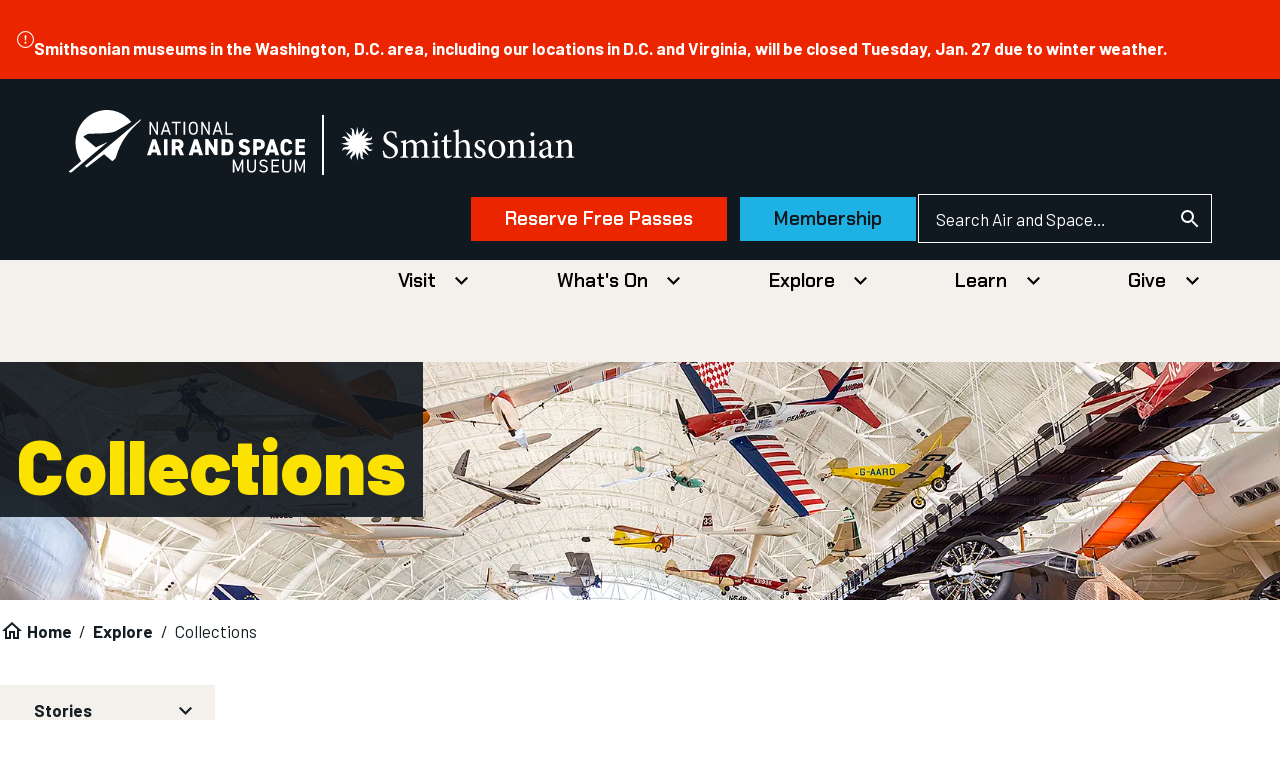

--- FILE ---
content_type: text/html; charset=UTF-8
request_url: https://airandspace.si.edu/explore/collections?edan_fq%5B%5D=topic:%22Balloons%22&edan_fq%5B%5D=topic:%22Railroads%22
body_size: 53714
content:


<!DOCTYPE html>
<html lang="en" dir="ltr" prefix="og: https://ogp.me/ns#" class="no-js">
  <head>
    <meta charset="utf-8" />
<meta name="description" content="Search over 29,000 of the over 70,000 air and space objects in our collection, as well as thousands of historic  photographs and archival materials." />
<link rel="canonical" href="https://airandspace.si.edu/explore/collections" />
<link rel="image_src" href="https://airandspace.si.edu/sites/default/files/2022-10/NASM%20Social%20Card%20Default.jpg" />
<meta property="og:title" content="Collections" />
<meta property="og:description" content="Search over 29,000 of the over 70,000 air and space objects in our collection, as well as thousands of historic  photographs and archival materials." />
<meta property="og:image" content="https://airandspace.si.edu/sites/default/files/images/callouts/4333h_1.jpg" />
<meta property="article:published_time" content="April 27, 2016" />
<meta name="dcterms.title" content="Collections" />
<meta name="dcterms.description" content="Search over 29,000 of the over 70,000 air and space objects in our collection, as well as thousands of historic  photographs and archival materials." />
<meta name="twitter:card" content="summary_large_image" />
<meta name="twitter:site" content="@airandspace" />
<meta name="twitter:title" content="Collections" />
<meta name="twitter:description" content="Search over 29,000 of the over 70,000 air and space objects in our collection, as well as thousands of historic  photographs and archival materials." />
<meta name="twitter:image:alt" content="Space Shuttle Discovery" />
<meta name="twitter:image" content="https://airandspace.si.edu/sites/default/files/images/callouts/4333h_1.jpg" />
<meta name="Generator" content="Drupal 10 (https://www.drupal.org)" />
<meta name="MobileOptimized" content="width" />
<meta name="HandheldFriendly" content="true" />
<meta name="viewport" content="width=device-width, initial-scale=1.0" />
<meta name="bundle" content="Landing page" />
<meta name="cttype" content="landing_page" />
<script>// Fundraise Up: the new standard for online giving
(function(w,d,s,n,a){if(!w[n]){var l='call,catch,on,once,set,then,track,openCheckout'
.split(','),i,o=function(n){return'function'==typeof n?o.l.push([arguments])&&o
:function(){return o.l.push([n,arguments])&&o}},t=d.getElementsByTagName(s)[0],
j=d.createElement(s);j.async=!0;j.src='https://cdn.fundraiseup.com/widget/'+a+'';
t.parentNode.insertBefore(j,t);o.s=Date.now();o.v=5;o.h=w.location.href;o.l=[];
for(i=0;i<8;i++)o[l[i]]=o(l[i]);w[n]=o}
})(window,document,'script','FundraiseUp','AUVYPFTF');
// End Fundraise Up
</script>
<link rel="icon" href="/themes/nasm_theme/favicon.ico" type="image/vnd.microsoft.icon" />
<link rel="alternate" hreflang="en" href="https://airandspace.si.edu/explore/collections" />

    <title>Collections | National Air and Space Museum</title>
    <link rel="stylesheet" media="all" href="/sites/default/files/css/css_J0KCJfy564aLTHV0ix60mWd3UeAlaR1wMWuxjafRQrI.css?delta=0&amp;language=en&amp;theme=nasm_theme&amp;include=[base64]" />
<link rel="stylesheet" media="all" href="/sites/default/files/css/css_DIZ_aQGIYZqIswGQymodnH2l8775iy-VzIInH9iOdVU.css?delta=1&amp;language=en&amp;theme=nasm_theme&amp;include=[base64]" />
<link rel="stylesheet" media="all" href="//fonts.googleapis.com/css2?family=Barlow:ital,wght@0,400;0,700;0,900;1,400;1,700;1,900&amp;family=Chakra+Petch:wght@600&amp;display=swap" />
<link rel="stylesheet" media="all" href="/sites/default/files/css/css_EaigzYzk2nq-_5KWqgW6pNu9b4N65lsdJSSl7vKfhlQ.css?delta=3&amp;language=en&amp;theme=nasm_theme&amp;include=[base64]" />

    <script type="application/json" data-drupal-selector="drupal-settings-json">{"path":{"baseUrl":"\/","pathPrefix":"","currentPath":"node\/60201","currentPathIsAdmin":false,"isFront":false,"currentLanguage":"en","currentQuery":{"edan_fq":["topic:\u0022Balloons\u0022","topic:\u0022Railroads\u0022"]}},"pluralDelimiter":"\u0003","suppressDeprecationErrors":true,"gtag":{"tagId":"","consentMode":false,"otherIds":[],"events":[],"additionalConfigInfo":[]},"ajaxPageState":{"libraries":"[base64]","theme":"nasm_theme","theme_token":null},"ajaxTrustedUrl":{"form_action_p_pvdeGsVG5zNF_XLGPTvYSKCf43t8qZYSwcfZl2uzM":true,"\/search\/gps":true},"gtm":{"tagId":null,"settings":{"data_layer":"dataLayer","include_classes":false,"allowlist_classes":"","blocklist_classes":"","include_environment":false,"environment_id":"","environment_token":""},"tagIds":["GTM-5SH6N5L"]},"simple_popup_blocks":{"settings":[{"uid":"lightbox","type":0,"css_selector":"1","identifier":"block-lightbox","layout":"4","visit_counts":"1,4","overlay":false,"trigger_method":0,"trigger_selector":"#custom-css-id","delay":0,"enable_escape":"1","trigger_width":null,"minimize":false,"close":"1","use_time_frequency":false,"time_frequency":"3600","show_minimized_button":false,"width":"50","cookie_expiry":"100","status":"1"}]},"googlePSE":{"language":"en","displayWatermark":0},"user":{"uid":0,"permissionsHash":"82c8826e2ed1070cd6a73a9fbf2515bb4cf3be4eef7c708140e4e11711e35d10"}}</script>
<script src="/sites/default/files/js/js_OBZpShcm3sQm6dKsNedcpiD-6NTCJy02qJ60Qzq_vb4.js?scope=header&amp;delta=0&amp;language=en&amp;theme=nasm_theme&amp;include=eJxtzUEOAiEMBdALETmOS1KhqTiUEtoJM7eXjBs0bpr_31-URKhgiIqerjjTHQw7Q9_ch4IBeZrnt9_gBcc3squgHOyJjD5CT2tPXVqSUVdjSVBWkN1KrriS5SM0aXtbcZyax0lOM7f5_trDo0jc1P-xN32PW7w"></script>
<script src="/modules/contrib/google_tag/js/gtag.js?t9hx3q"></script>
<script src="/modules/contrib/google_tag/js/gtm.js?t9hx3q"></script>
<script src="/themes/nasm_theme/js/nasm-design/outline-button.js?t9hx3q" weight="100" defer></script>

    <meta name="google-site-verification" content="A6EYCksErPTzKSXCkFZy9LCkBSqUzMHo017sw6REZeQ" />
<meta name= "nasm-2021"/>
  </head>
  <body  class="path-node not-front node-page node-page--node-type-landing-page" id="top">
    
<div class="skiplinks">
  <a href="#main" class="skiplinks__link visually-hidden focusable">Skip to main content</a>
</div>
    <noscript><iframe src="https://www.googletagmanager.com/ns.html?id=GTM-5SH6N5L"
                  height="0" width="0" style="display:none;visibility:hidden"></iframe></noscript>

      <div class="dialog-off-canvas-main-canvas" data-off-canvas-main-canvas>
    
<div  class="l-site-container">
    


<div  class="c-view c-view--site-alert c-view--display-block_1 view js-view-dom-id-14bb5120f1946e607c19540e9829b865ef23b42501e7177ccc463f6d05c68ab5">
  
    

  
  
  

  
      
    
    

  
<div  class="c-message c-message--error c-message--site-alert" role="alert">
  <div class="c-message__content">
    
          <div class="flex items-center gap-2 l-constrain">
        
<svg  class="c-icon" role="img" aria-hidden="true"><use href="/themes/nasm_theme/dist/images/sprite.artifact.svg#exclamation-circle"></use></svg>        <p><span>Smithsonian museums in the Washington, D.C. area, including our locations in D.C. and Virginia, will be closed Tuesday, Jan. 27 due to winter weather.</span></p>
      </div>
      </div>
</div>
  
  
  
  

  
  
</div>






<div class="nasm-header">
  <div class="header">
    <div class="main">
      <div class="header-main">
        <div class="logo-wrapper">
          <div class="logo-nasm">
            <a
              rel="home" href="/" aria-label="National Air and Space Museum">
              <span class="nasm-logo">
        <svg viewBox="0 0 430 113" fill="none" xmlns="//www.w3.org/2000/svg">
  <g clip-path="url(#clip0_2472_145888)" fill="currentColor">
    <path d="m38.84 84.88 11.13-9.312L71.207 57.99l-.113-.35-20.556 9.43-22.032-18.393a.886.886 0 0 1 0-1.396c1.93-1.397 6.473-4.54 9.653-4.657 9.653-.466 38.84 0 47.13-4.074 7.382-3.609 21.578-12.34 29.415-17.229-19.875-24.795-55.535-28.52-79.952-8.265C11.357 32.38 6.928 66.837 23.736 91.75l-22.6 18.742c1.476 1.862 4.202 2.211 6.132.698l19.08-15.831L38.84 84.88Zm93.126-68.565L30.776 100.13a76.497 76.497 0 0 0 3.18 3.026l31.459-23.747 14.31 11.873c.34.35.908.35 1.362 0l3.18-2.56a10.483 10.483 0 0 0 3.18-5.006c7.836-27.356 21.805-44.468 43.61-64.142.454-.465.909-1.164 1.022-1.746.227-.582.114-1.28-.113-1.513Zm11.357 64.729 9.766-28.753h6.474l9.766 28.753h-7.154l-1.477-4.889h-8.631l-1.476 4.89h-7.268Zm10.448-10.71h5.11l-2.612-8.497-2.498 8.498Zm26.915 10.71h-6.7V52.291h6.7v28.753Zm22.6 0-4.656-10.826h-3.521v10.826h-6.7V52.291h10.562c6.473 0 10.562 3.027 10.562 9.08 0 3.725-1.59 6.286-4.43 7.683l5.565 12.107h-7.382v-.117Zm-5.224-16.646c2.726 0 4.656-.35 4.656-3.143 0-2.794-1.93-3.26-4.656-3.26h-3.066v6.403h3.066Zm20.897 16.646 9.767-28.753h6.473l9.767 28.753h-7.155l-1.476-4.889h-8.631l-1.477 4.89h-7.268Zm10.448-10.71h5.111l-2.612-8.497-2.499 8.498Zm41.793-18.16v28.753h-5.451l-10.335-15.948v15.948h-6.36V52.174h5.338l10.448 16.18v-16.18h6.36Zm7.382 28.87V52.291h10.448c6.36 0 11.016 3.26 11.016 12.34v4.19c0 8.964-4.656 12.34-11.016 12.34h-10.448v-.117Zm14.764-12.34v-4.19c0-3.841-.795-6.519-4.316-6.519h-3.748v17.229h3.748c3.521 0 4.316-2.678 4.316-6.52Zm31.685-8.497c-1.136-1.863-2.499-2.678-4.997-2.678-2.272 0-3.18 1.048-3.18 2.445 0 1.746 1.476 2.677 4.997 3.725 6.133 1.746 8.404 4.074 8.404 9.08 0 5.238-3.407 8.614-9.767 8.614-5.11 0-8.631-1.28-11.243-4.656l4.997-3.609c1.363 1.746 3.066 2.561 5.565 2.561 2.612 0 3.634-1.164 3.634-2.445 0-1.63-1.136-2.444-5.338-3.841-5.678-1.863-8.177-4.54-8.177-9.196 0-4.773 3.067-8.266 9.881-8.266 4.429 0 8.063 1.514 10.107 4.657l-4.883 3.609Zm17.717 11.058v9.662h-6.701V52.174h10.562c6.473 0 10.562 2.91 10.562 9.313 0 6.402-4.089 9.662-10.562 9.662h-3.861v.116Zm2.498-5.704c3.521 0 5.111-1.048 5.111-3.958 0-2.328-1.59-3.609-5.111-3.609h-2.612v7.567h2.612Zm11.925 15.483 9.766-28.753h6.474l9.767 28.753h-7.155l-1.477-4.889h-8.631l-1.476 4.89h-7.268Zm10.448-10.71h5.11l-2.612-8.497-2.498 8.498Zm32.821-9.196c-.341-1.863-1.476-3.493-3.861-3.493-2.84 0-4.316 2.096-4.316 6.752v4.54c0 4.54 1.476 6.752 4.316 6.752 2.385 0 3.52-1.28 3.861-3.493h6.473c-1.022 6.52-4.429 9.313-10.334 9.313-6.36 0-11.017-3.958-11.017-12.572v-4.54c0-8.614 4.657-12.572 11.017-12.572 5.564 0 9.426 3.026 10.334 9.313h-6.473Zm29.868-8.965v5.704h-11.016v5.238h9.767v5.704h-9.767v6.286h11.016v5.704h-17.716V52.056h17.716v.117ZM163.197 21.206v23.05h-2.726l-9.767-17.462v17.461h-2.839V21.206h2.726l9.767 17.578V21.206h2.839Zm5.11 23.049 7.837-23.049h2.612l7.836 23.05h-2.953l-1.703-5.24h-8.859l-1.703 5.24h-3.067Zm5.565-7.916h7.155l-3.521-10.826-3.634 10.826Zm30.663-15.133v2.561h-6.814v20.488h-2.839V23.767h-6.814v-2.56h16.467Zm8.064 23.049h-2.839V21.206h2.839v23.05Zm14.764.235c-4.997 0-8.177-3.027-8.177-10.478v-2.56c0-7.45 3.18-10.477 8.177-10.477S235.54 24 235.54 31.45v2.561c0 7.45-3.18 10.477-8.177 10.477Zm-5.338-10.478c0 5.705 1.931 7.916 5.338 7.916s5.337-2.211 5.337-7.916v-2.56c0-5.705-1.93-7.916-5.337-7.916s-5.338 2.211-5.338 7.915v2.561Zm35.092-12.806v23.05h-2.725l-9.767-17.462v17.461h-2.726V21.206h2.726l9.767 17.578V21.206h2.725Zm5.111 23.049 7.836-23.049h2.612l7.836 23.05h-2.952l-1.704-5.24h-8.972l-1.703 5.24h-2.953Zm5.565-7.916h7.155l-3.521-10.826-3.634 10.826Zm20.556 5.355h10.789v2.561h-13.515V21.206h2.839v20.488h-.113Zm20.328 64.136 6.701-16.88h2.725V112h-2.839V95.12l-5.451 14.668h-2.499l-5.337-14.552V112h-2.839V88.95h2.725l6.814 16.88Zm32.594-16.878v13.62c0 6.868-3.18 9.662-8.177 9.662s-8.177-2.794-8.177-9.662V88.836h2.84v13.852c0 5.006 1.93 6.985 5.337 6.985s5.338-1.979 5.338-6.985V88.952h2.839Zm18.739 5.122c-1.249-1.63-2.499-2.794-5.338-2.794-2.612 0-4.315 1.164-4.315 3.608 0 2.794 2.044 3.726 5.337 4.308 4.316.815 6.928 2.328 6.928 6.635 0 3.027-1.931 6.403-7.609 6.403-3.634 0-6.36-1.281-8.063-3.726l2.271-1.629c1.476 1.746 2.726 2.793 5.678 2.793 3.635 0 4.77-1.746 4.77-3.725 0-2.211-1.022-3.608-5.337-4.307-4.203-.698-6.928-2.794-6.928-6.752 0-3.259 2.158-6.17 7.268-6.17 3.634 0 5.792 1.281 7.382 3.726l-2.044 1.63Zm22.713-5.122v2.561h-10.789v7.217h9.767v2.561h-9.767v8.033h10.789v2.561h-13.514v-23.05h13.514v.117Zm22.487 0v13.62c0 6.868-3.18 9.662-8.177 9.662s-8.177-2.794-8.177-9.662V88.836h2.84v13.852c0 5.006 1.93 6.985 5.337 6.985s5.338-1.979 5.338-6.985V88.952h2.839Zm15.672 16.878 6.701-16.88h2.725V112h-2.839V95.12l-5.451 14.668h-2.499l-5.337-14.552V112h-2.839V88.95h2.725l6.814 16.88Z"/>
  </g>
  <defs>
    <clipPath id="clip0_2472_145888">
      <path fill="#fff" d="M0 0h452v167.63H0z"/>
    </clipPath>
  </defs>
</svg>
  </span>
            </a>
          </div>

          <div class="divider"></div>

          <div class="logo-smithsonian">
            <a
              href="https://www.si.edu/" target="_blank" aria-label="go to the smithsonian website">
              <span class="nasm-logo">
        <svg viewBox="0 0 148 57" fill="none" xmlns="//www.w3.org/2000/svg">
  <g clip-path="url(#a)" fill="currentColor">
    <path d="M50.284 38.743v-.656c1.416-.148 1.68-.254 1.68-2.033v-4.236c0-1.78-.598-2.913-2.115-2.913a4.37 4.37 0 0 0-2.682 1.303c.05.35.074.705.071 1.059v4.903c0 1.578.212 1.737 1.538 1.885v.657h-5.14v-.657c1.487-.148 1.7-.275 1.7-1.938v-4.289c0-1.864-.617-2.89-2.085-2.89a4.403 4.403 0 0 0-2.62 1.302v5.909c0 1.63.192 1.79 1.366 1.938v.656h-5.06v-.656c1.579-.148 1.802-.307 1.802-1.938v-5.2c0-1.61-.081-1.737-1.468-1.959v-.582a14.561 14.561 0 0 0 3.34-1.06v2.034c.505-.35 1.011-.805 1.75-1.282.594-.434 1.3-.67 2.024-.677a2.792 2.792 0 0 1 1.643.59c.477.37.832.885 1.018 1.475a20.35 20.35 0 0 1 2.023-1.409 3.235 3.235 0 0 1 1.802-.656c1.871 0 3.035 1.387 3.035 3.844v4.85c0 1.684.192 1.79 1.569 1.938v.657l-5.191.031Zm7.71-14.753c-.002-.17.027-.34.087-.498.06-.158.15-.303.264-.425a1.24 1.24 0 0 1 .4-.286 1.147 1.147 0 0 1 .945-.002c.149.066.283.164.395.287a1.268 1.268 0 0 1 .328.925c0 .34-.13.666-.359.906-.23.24-.541.375-.866.375a1.23 1.23 0 0 1-.838-.395 1.344 1.344 0 0 1-.356-.886Zm60.336 0a1.31 1.31 0 0 1 .351-.924c.114-.12.25-.218.4-.285a1.154 1.154 0 0 1 .946-.003c.15.067.285.165.397.287.113.123.2.268.258.427.057.16.083.329.077.499 0 .34-.129.666-.359.906-.23.24-.541.375-.866.375a1.23 1.23 0 0 1-.844-.391 1.345 1.345 0 0 1-.36-.89Zm11.049 8.717c-.506.275-1.659.805-2.165 1.059-.931.445-1.457.932-1.457 1.832a1.88 1.88 0 0 0 .461 1.342c.158.18.35.327.562.429a1.7 1.7 0 0 0 .677.167 3.388 3.388 0 0 0 1.922-.91v-3.92Zm1.751 6.354a1.886 1.886 0 0 1-1.123-.477 2.6 2.6 0 0 1-.577-1.133c-.961.678-2.115 1.61-2.833 1.61a2.786 2.786 0 0 1-1.112-.237 2.9 2.9 0 0 1-.939-.665 3.043 3.043 0 0 1-.622-.992 3.154 3.154 0 0 1-.211-1.167 2.587 2.587 0 0 1 .541-1.612 2.38 2.38 0 0 1 1.402-.876 16.74 16.74 0 0 0 3.723-1.663v-.445c0-1.81-.819-2.848-2.023-2.848a1.295 1.295 0 0 0-.598.122c-.188.088-.354.22-.485.386a3.706 3.706 0 0 0-.718 1.663.707.707 0 0 1-.246.424.646.646 0 0 1-.453.148 1.15 1.15 0 0 1-.708-.335 1.251 1.251 0 0 1-.354-.724c0-.371.314-.657.769-1.007a10.66 10.66 0 0 1 3.602-1.758 3.015 3.015 0 0 1 1.973.678c.396.39.7.87.887 1.402a3.83 3.83 0 0 1 .196 1.67v4.67c0 1.133.425 1.503.84 1.503.304-.012.601-.106.86-.275l.243.657-2.034 1.28ZM17.328 32.453a2.562 2.562 0 0 0-.886-1.003 2.41 2.41 0 0 0-1.25-.395l5.14-1.123-5.14-1.122a4.012 4.012 0 0 1 2.55-.996c.284-.014.56-.1.804-.253.244-.152.449-.364.596-.618a1.885 1.885 0 0 0 .088-1.702s-.192 1.747-2.297 1.165a2.373 2.373 0 0 0-1.307-.056 2.46 2.46 0 0 0-1.152.649l2.874-4.596-4.391 3.007a4.467 4.467 0 0 1 1.133-2.594c.198-.221.34-.49.415-.783.073-.293.076-.6.008-.895a1.852 1.852 0 0 0-.4-.791 1.739 1.739 0 0 0-.711-.497s1.012 1.377-.84 2.52a2.56 2.56 0 0 0-.958.935 2.716 2.716 0 0 0-.378 1.311l-1.072-5.38-1.073 5.38a4.506 4.506 0 0 1-.95-2.648 1.883 1.883 0 0 0-.247-.84 1.783 1.783 0 0 0-.594-.623 1.674 1.674 0 0 0-1.63-.093c.001 0 1.67.19 1.114 2.404-.13.444-.146.916-.045 1.368.102.453.316.868.622 1.205L2.96 22.381l2.337 3.739.536.847a4.139 4.139 0 0 1-2.479-1.186c-.21-.2-.464-.344-.74-.417a1.656 1.656 0 0 0-.84-.004 1.707 1.707 0 0 0-.743.412c-.211.199-.373.45-.47.729 0 0 1.316-1.059 2.409.879.207.41.515.757.892 1.002a2.43 2.43 0 0 0 1.253.396L-.025 29.9l5.14 1.123a4.07 4.07 0 0 1-2.55.995 1.673 1.673 0 0 0-.837.25 1.773 1.773 0 0 0-.615.646 1.875 1.875 0 0 0-.035 1.762s.182-1.747 2.296-1.165c.424.139.874.157 1.307.053a2.47 2.47 0 0 0 1.152-.645L2.96 37.514l4.38-3.008a4.392 4.392 0 0 1-1.122 2.595c-.18.222-.306.487-.367.771-.06.285-.055.58.016.862.072.282.207.541.395.757.188.215.423.38.684.48 0 0-1.012-1.377.84-2.521a2.57 2.57 0 0 0 .956-.935 2.72 2.72 0 0 0 .38-1.31l1.072 5.38 1.073-5.38a4.5 4.5 0 0 1 .91 2.647c.014.297.097.586.242.842.145.255.348.47.591.623a1.664 1.664 0 0 0 1.626.092s-1.67-.19-1.113-2.404a2.73 2.73 0 0 0 .05-1.367 2.655 2.655 0 0 0-.617-1.206l4.392 3.007-1.518-2.425-1.356-2.17c.93.095 1.802.513 2.48 1.186.21.2.463.343.74.417.275.073.563.074.84.003.276-.071.53-.212.742-.412.212-.198.373-.449.47-.729 0 0-1.315 1.06-2.418-.879m16.848-6.226c-.435-1.61-1.012-3.346-3.147-3.346a2.417 2.417 0 0 0-1.04.163 2.51 2.51 0 0 0-.886.593 2.654 2.654 0 0 0-.577.92 2.75 2.75 0 0 0-.168 1.088c0 1.832 1.154 2.69 3.036 3.717 1.882 1.027 4.148 2.192 4.148 5.009 0 2.637-2.135 4.744-5.332 4.744a8.217 8.217 0 0 1-2.348-.37 8.517 8.517 0 0 1-1.173-.53 31.844 31.844 0 0 1-.648-3.897l.688-.18c.385 1.535 1.467 4.077 3.946 4.077.386.032.774-.024 1.138-.164.363-.141.693-.362.966-.65.273-.287.484-.633.617-1.013.133-.38.185-.787.153-1.191 0-1.864-1.316-2.743-3.117-3.749-1.538-.847-3.966-2.118-3.966-4.945 0-2.415 1.852-4.48 4.948-4.48a9.72 9.72 0 0 1 3.035.582c.102.9.213 1.886.405 3.474l-.678.148Zm22.543 12.538v-.656c1.507-.149 1.68-.307 1.68-2.012v-5.179c0-1.557-.071-1.652-1.508-1.906v-.604a14.577 14.577 0 0 0 3.41-.985v8.674c0 1.705.162 1.863 1.7 2.012v.656h-5.282Zm10.939-.031a2.24 2.24 0 0 1-1.012.328c-1.517 0-2.357-1.006-2.357-2.986v-7.317h-1.69l-.091-.255.647-.72h1.103V25.92l1.559-1.652h.344v3.452h2.711a.735.735 0 0 1-.151.974h-2.56v6.46c0 2.033.789 2.415 1.386 2.415a3.217 3.217 0 0 0 1.487-.435l.223.657-1.599.921Zm9.157.032v-.657c1.396-.148 1.588-.307 1.588-1.938v-4.172c0-2.055-.748-3.092-2.357-3.092-.48.016-.95.14-1.38.36a3.43 3.43 0 0 0-1.12.92v5.984c0 1.61.122 1.79 1.539 1.938v.657h-5.06v-.657c1.417-.127 1.68-.233 1.68-1.938V24.16c0-1.578 0-1.705-1.629-1.853v-.582a26.691 26.691 0 0 0 3.521-.88v8.473a5.205 5.205 0 0 1 3.44-1.832c1.943 0 3.31 1.281 3.31 4.3v4.394c0 1.663.171 1.81 1.588 1.938v.656l-5.12-.031Zm12.435-8.017c-.455-1.482-1.294-2.488-2.468-2.488a1.5 1.5 0 0 0-.618.132 1.561 1.561 0 0 0-.517.379 1.646 1.646 0 0 0-.332.562 1.701 1.701 0 0 0-.091.653c0 1.133 1.011 1.715 2.023 2.192 1.801.773 3.036 1.684 3.036 3.42 0 2.277-2.024 3.463-3.957 3.463a4.644 4.644 0 0 1-2.762-.857 12.159 12.159 0 0 1-.384-2.965l.627-.128c.425 1.663 1.508 3.177 2.955 3.177.222.003.442-.04.649-.127.206-.087.393-.216.551-.38.159-.163.284-.358.37-.573a1.83 1.83 0 0 0 .13-.678c0-1.059-.699-1.715-1.893-2.287-1.447-.71-3.035-1.535-3.035-3.473 0-1.758 1.437-3.241 3.653-3.241a5.387 5.387 0 0 1 2.135.424c.237.882.413 1.78.526 2.69l-.597.105Zm5.07 1.959c0 3.177 1.326 5.528 3.289 5.528 1.487 0 2.712-1.154 2.712-4.607 0-2.933-1.123-5.295-3.218-5.295-1.487 0-2.783 1.568-2.783 4.406v-.032Zm8.237.402a5.819 5.819 0 0 1-.283 2.229 5.647 5.647 0 0 1-1.098 1.931 5.359 5.359 0 0 1-1.736 1.323 5.145 5.145 0 0 1-2.094.5 4.998 4.998 0 0 1-2.033-.405 5.193 5.193 0 0 1-1.72-1.203 5.473 5.473 0 0 1-1.137-1.81 5.669 5.669 0 0 1-.372-2.13c-.04-.76.066-1.52.31-2.236a5.786 5.786 0 0 1 1.112-1.937 5.494 5.494 0 0 1 1.74-1.336c.66-.32 1.374-.5 2.1-.528.696 0 1.386.146 2.027.43a5.212 5.212 0 0 1 1.709 1.22 5.511 5.511 0 0 1 1.12 1.82c.253.679.374 1.404.355 2.132Zm8.165 5.655v-.656c1.417-.148 1.578-.35 1.578-2.118v-4.236c0-1.737-.566-2.87-2.175-2.87a4.203 4.203 0 0 0-2.621 1.281v5.91c0 1.705.142 1.81 1.559 1.959v.656h-5.211v-.656c1.639-.18 1.75-.307 1.75-1.96v-5.125c0-1.61-.142-1.684-1.437-1.938v-.582a14.077 14.077 0 0 0 3.339-1.06v2.034c.476-.381 1.012-.752 1.609-1.186a3.622 3.622 0 0 1 2.024-.752c1.892 0 3.096 1.387 3.096 3.823v4.85c0 1.705.121 1.811 1.508 1.96v.656l-5.019.01Zm6.337 0v-.656c1.517-.149 1.679-.307 1.679-2.012v-5.179c0-1.557-.071-1.652-1.507-1.906v-.604a14.586 14.586 0 0 0 3.41-.985v8.674c0 1.705.172 1.863 1.699 2.012v.656h-5.281Zm23.623 0v-.656c1.417-.148 1.589-.35 1.589-2.118v-4.236c0-1.737-.577-2.87-2.186-2.87a4.24 4.24 0 0 0-2.61 1.356v5.909c0 1.705.151 1.81 1.568 1.959v.656h-5.211v-.656c1.629-.18 1.751-.307 1.751-1.96v-5.199c0-1.61-.142-1.684-1.437-1.938v-.582a13.893 13.893 0 0 0 3.329-1.06v2.034c.485-.381 1.012-.752 1.608-1.186a3.67 3.67 0 0 1 2.024-.752c1.902 0 3.107 1.387 3.107 3.823v4.85c0 1.705.111 1.811 1.507 1.96v.656l-5.039.01Z"/>
  </g>
  <defs>
    <clipPath id="a">
      <path fill="#fff" d="M0 0h148v63H0z"/>
    </clipPath>
  </defs>
</svg>
  </span>
            </a>
          </div>
        </div>

        <div class="nasm-header-end">
                      <div class="donate">
                  







  
  

  
  

  
      
              
      


<a  class="c-button btn-cta c-button--danger" href="https://tickets.si.edu/airandspace/events/6d1e05f3-10d1-78d0-60aa-bf3b24f4bdb8?tg=5fa3003d-17e5-edf1-0d69-4a9d37c0de63">Reserve Free Passes</a>          
      


<a  class="c-button" href="https://s.si.edu/membership_headerbutton">Membership</a>      




  
  
  

  
            </div>
          
                      <div class="search">
                  






  <div  class="search-block-form google-cse mb-0 block block--provider-search block--id-search-form-block" data-drupal-selector="search-block-form" id="block-nasm-theme-searchform" role="search">

  
  

  
  

      <div  class="block__content">
  
      <form action="/search/gps" method="get" id="search-block-form" accept-charset="UTF-8" class="l-inline-form--search l-inline-form">
  





<div  class="c-form-item c-form-item--search has-no-label      c-form-item--id-keys js-form-item js-form-type-search js-form-item-keys">
      
  



<label  for="edit-keys" class="c-form-item__label    u-visually-hidden">Search

  </label>

  
  <input  title="Enter the terms you wish to search for." placeholder="Search Air and Space…" data-drupal-selector="edit-keys" type="search" id="edit-keys" name="keys" value="" size="40" maxlength="128" class="c-form-item__search">
  
  
  </div>

<div data-drupal-selector="edit-actions" class="form-actions js-form-wrapper form-wrapper" id="edit-actions--2">





  

















<input  data-drupal-selector="edit-submit" type="submit" id="edit-submit--2" value="Search" class="c-button js-form-submit c-form-item__submit">

</div>

</form>

  
      </div>
  
  
  </div>

  
            </div>
          
                      <button class="mobile-search-menu-toggle mr-5 md:!hidden" aria-expanded="false" aria-controls="nasm-header-search-menu">
              
<svg  class="c-icon  mobile-menu-toggle-show size-8" role="img"><title>Show Search bar</title><use href="/themes/nasm_theme/dist/images/sprite.artifact.svg#magnifying-glass"></use></svg>
              
<svg  class="c-icon  mobile-menu-toggle-hide size-8" role="img"><title>Hide Search Bar</title><use href="/themes/nasm_theme/dist/images/sprite.artifact.svg#xmark"></use></svg>            </button>
          
                      <button class="mobile-menu-toggle md:!hidden" aria-expanded="false" aria-controls="nasm-header-navigation">
              
<svg  class="c-icon  mobile-menu-toggle-show size-8" role="img"><title>Show Primary Menu</title><use href="/themes/nasm_theme/dist/images/sprite.artifact.svg#bars"></use></svg>
              
<svg  class="c-icon  mobile-menu-toggle-hide size-8" role="img"><title>Hide Primary Menu</title><use href="/themes/nasm_theme/dist/images/sprite.artifact.svg#xmark"></use></svg>            </button>
                  </div>
      </div>
    </div>

          <div id="nasm-header-search-menu" class="search-menu md:hidden">
            
<div class="c-menu--main">
  <div class="c-menu__panel-wrapper">
            <form class="search-block-form google-cse l-inline-form--search l-inline-form" data-drupal-selector="search-block-form-2" action="/search/gps" method="get" id="search-block-form--2" accept-charset="UTF-8">
  





<div  class="c-form-item c-form-item--search has-no-label      c-form-item--id-keys js-form-item js-form-type-search js-form-item-keys">
      
  



<label  for="edit-keys--2" class="c-form-item__label    u-visually-hidden">Search

  </label>

  
  <input  title="Enter the terms you wish to search for." placeholder="Search Air and Space…" data-drupal-selector="edit-keys" type="search" id="edit-keys--2" name="keys" value="" size="40" maxlength="128" class="c-form-item__search">
  
  
  </div>

<div data-drupal-selector="edit-actions" class="form-actions js-form-wrapper form-wrapper" id="edit-actions--3">





  

















<input  data-drupal-selector="edit-submit" type="submit" id="edit-submit--3" value="Search" class="c-button js-form-submit c-form-item__submit">

</div>

</form>

      
    
      </div>
</div>
  
      </div>
    
          <div id="nasm-header-navigation" class="navigation">
            
<div class="c-menu--main">
  <div class="c-menu__panel-wrapper">
    
          <nav aria-label="Header Primary Navigation"  class="c-menu__panel-nav">
                      

  
  







  
      
    
      
<div  class="c-dropdown is-hoverable   c-dropdown--menu" id="dropdown-mega-menu-visit">
  <div  class="c-dropdown__trigger-wrapper">
          

  
<a  class="c-button c-button--unstyled" id="mega-menu-visit" href="/visit">Visit</a>
                
          

  
  
        <button  class="c-button c-dropdown__trigger c-button--unstyled" aria-controls="dropdown-mega-menu-visit-panel"><span class="visually-hidden">Show additional content</span><svg  class="c-icon is-down c-button__icon is-spaced-before" role="img" aria-hidden="true"><use href="/themes/nasm_theme/dist/images/sprite.artifact.svg#chevron"></use></svg></button>      </div>

      <div  class="c-dropdown__panel" id="dropdown-mega-menu-visit-panel" aria-labelledby="dropdown-mega-menu-visit">
      <div class="c-dropdown__panel-inner">
            <div class="nasm-mega-menu">
      
<div  data-region="header__main_menu" class="outline-grid outline-grid--gap-size-small">
            
<div  class="outline-column outline-column--col-span-default-12 outline-column--col-span-md-6 outline-column--col-span-lg-5 outline-column--row-span-1 outline-column--content-align-top nasm-mega-menu-links">
                
              
                                                                                                                                                                                    
              
<ul  class="c-list c-list--clean">
      <li>                <h3 class="text-fluid-3xl hidden md:block">
                  
                  <a href="/visit" data-drupal-link-system-path="node/60215">Visit

                    
<svg  class="c-icon is-right size-8" role="img" aria-hidden="true"><use href="/themes/nasm_theme/dist/images/sprite.artifact.svg#arrow"></use></svg></a>
                </h3>
              </li>
      <li><a href="/visit/museum-dc" data-drupal-link-system-path="node/73198">National Air and Space Museum in DC</a></li>
      <li><a href="/visit/udvar-hazy-center" data-drupal-link-system-path="node/73200">Udvar-Hazy Center in VA</a></li>
      <li><a href="/learn/plan-field-trip">Plan a Field Trip</a></li>
      <li><a href="/visit/group-visit" data-drupal-link-system-path="node/70695">Plan a Group Visit</a></li>
  </ul>
            </div>

          
<div  class="outline-column outline-column--col-span-default-12 outline-column--col-span-md-6 outline-column--col-span-lg-7 outline-column--row-span-1 outline-column--content-align-top nasm-mega-menu-card">
                  
  



<div  class="menu_link_content menu-link-contentmain view-mode-default c-card c-card--media-top text-brand-space">
            <div class="c-card__media">
          <img loading="lazy" src="/sites/default/files/styles/mega_menu/public/images/callouts/WEB10672-2007h_2.jpg.webp?itok=uf53XZbf" width="468" height="170" alt="View of the Steven F. Udvar-Hazy Center tower at sunset" title="The Steven F. Udvar-Hazy Center at Sunset" />




              </div>
      
  <div class="c-card__body">
          <div class="c-card__header">
        <h3  class="c-card__title text-fluid-2xl">
                    One museum, two locations
                  </h3>
      </div>
    
    


  <div  class="c-wysiwyg u-clearfix c-card__content" data-wysiwyg>
        <p class="text-lg">Visit us in Washington, DC and Chantilly, VA to explore hundreds of the world’s most significant objects in aviation and space history. Free timed-entry passes are required for the Museum in DC.</p>
  
  </div>
  </div>
</div>


            </div>
        </div>
    </div>
  
      </div>
    </div>
  </div>
  
  







  
      
    
      
<div  class="c-dropdown is-hoverable   c-dropdown--menu" id="dropdown-mega-menu-whats-on">
  <div  class="c-dropdown__trigger-wrapper">
          

  
<a  class="c-button c-button--unstyled" id="mega-menu-whats-on" href="/whats-on">What&#039;s On</a>
                
          

  
  
        <button  class="c-button c-dropdown__trigger c-button--unstyled" aria-controls="dropdown-mega-menu-whats-on-panel"><span class="visually-hidden">Show additional content</span><svg  class="c-icon is-down c-button__icon is-spaced-before" role="img" aria-hidden="true"><use href="/themes/nasm_theme/dist/images/sprite.artifact.svg#chevron"></use></svg></button>      </div>

      <div  class="c-dropdown__panel" id="dropdown-mega-menu-whats-on-panel" aria-labelledby="dropdown-mega-menu-whats-on">
      <div class="c-dropdown__panel-inner">
            <div class="nasm-mega-menu">
      
<div  class="outline-grid outline-grid--gap-size-small">
            
<div  class="outline-column outline-column--col-span-default-12 outline-column--col-span-md-6 outline-column--col-span-lg-5 outline-column--row-span-1 outline-column--content-align-top nasm-mega-menu-links">
                
              
                                                                                                                                                  
              
<ul  class="c-list c-list--clean">
      <li>                <h3 class="text-fluid-3xl hidden md:block">
                  
                  <a href="/whats-on" data-drupal-link-system-path="node/229894">What&#039;s On

                    
<svg  class="c-icon is-right size-8" role="img" aria-hidden="true"><use href="/themes/nasm_theme/dist/images/sprite.artifact.svg#arrow"></use></svg></a>
                </h3>
              </li>
      <li><a href="/whats-on/events" data-drupal-link-system-path="node/51701">Events</a></li>
      <li><a href="/whats-on/exhibitions" data-drupal-link-system-path="node/60200">Exhibitions</a></li>
      <li><a href="/whats-on/imax-theaters-and-planetarium" data-drupal-link-system-path="node/95152">IMAX and Planetarium</a></li>
  </ul>
            </div>

          
<div  class="outline-column outline-column--col-span-default-12 outline-column--col-span-md-6 outline-column--col-span-lg-7 outline-column--row-span-1 outline-column--content-align-top nasm-mega-menu-card">
                  
  



<div  class="menu_link_content menu-link-contentmain view-mode-default c-card c-card--media-top text-brand-space">
            <div class="c-card__media">
          <img loading="lazy" src="/sites/default/files/styles/mega_menu/public/images/callouts/GPN-2001-000013h.jpg.webp?itok=EjEnjTMo" width="468" height="170" alt="Apollo 11: Buzz Aldrin on the Moon" title="&lt;p&gt;Apollo 11: Buzz Aldrin on the Moon&lt;/p&gt;
" />




              </div>
      
  <div class="c-card__body">
          <div class="c-card__header">
        <h3  class="c-card__title text-fluid-2xl">
                    At the museum and online
                  </h3>
      </div>
    
    


  <div  class="c-wysiwyg u-clearfix c-card__content" data-wysiwyg>
        <p class="text-lg">Discover our exhibitions and participate in programs both in person or virtually.</p>
  
  </div>
  </div>
</div>


            </div>
        </div>
    </div>
  
      </div>
    </div>
  </div>
  
  







  
      
    
      
<div  class="c-dropdown is-hoverable   c-dropdown--menu" id="dropdown-mega-menu-explore">
  <div  class="c-dropdown__trigger-wrapper">
          

  
<a  class="c-button c-button--unstyled" id="mega-menu-explore" href="/explore">Explore</a>
                
          

  
  
        <button  class="c-button c-dropdown__trigger c-button--unstyled" aria-controls="dropdown-mega-menu-explore-panel"><span class="visually-hidden">Show additional content</span><svg  class="c-icon is-down c-button__icon is-spaced-before" role="img" aria-hidden="true"><use href="/themes/nasm_theme/dist/images/sprite.artifact.svg#chevron"></use></svg></button>      </div>

      <div  class="c-dropdown__panel" id="dropdown-mega-menu-explore-panel" aria-labelledby="dropdown-mega-menu-explore">
      <div class="c-dropdown__panel-inner">
            <div class="nasm-mega-menu">
      
<div  class="outline-grid outline-grid--gap-size-small">
            
<div  class="outline-column outline-column--col-span-default-12 outline-column--col-span-md-6 outline-column--col-span-lg-5 outline-column--row-span-1 outline-column--content-align-top nasm-mega-menu-links">
                
              
                                                                                                                                                                                                                      
              
<ul  class="c-list c-list--clean">
      <li>                <h3 class="text-fluid-3xl hidden md:block">
                  
                  <a href="/explore" data-drupal-link-system-path="node/229885">Explore

                    
<svg  class="c-icon is-right size-8" role="img" aria-hidden="true"><use href="/themes/nasm_theme/dist/images/sprite.artifact.svg#arrow"></use></svg></a>
                </h3>
              </li>
      <li><a href="/explore/stories" data-drupal-link-system-path="node/229888">Stories</a></li>
      <li><a href="/explore/topics" data-drupal-link-system-path="node/227857">Topics</a></li>
      <li><a href="/explore/collections" data-drupal-link-system-path="node/60201">Collections</a></li>
      <li><a href="/explore/on-demand" data-drupal-link-system-path="node/229891">On Demand</a></li>
      <li><a href="/explore/researchers" data-drupal-link-system-path="node/27920">For Researchers</a></li>
  </ul>
            </div>

          
<div  class="outline-column outline-column--col-span-default-12 outline-column--col-span-md-6 outline-column--col-span-lg-7 outline-column--row-span-1 outline-column--content-align-top nasm-mega-menu-card">
                  
  



<div  class="menu_link_content menu-link-contentmain view-mode-default c-card c-card--media-top text-brand-space">
            <div class="c-card__media">
          <img loading="lazy" src="/sites/default/files/styles/mega_menu/public/images/events/sts135-s-082~orig.jpg.webp?itok=B2nmZHzp" width="468" height="170" alt="space shuttle launch" title="STS-135 Launch" />




              </div>
      
  <div class="c-card__body">
          <div class="c-card__header">
        <h3  class="c-card__title text-fluid-2xl">
                    Dive deep into air and space
                  </h3>
      </div>
    
    


  <div  class="c-wysiwyg u-clearfix c-card__content" data-wysiwyg>
        <p class="text-lg">Browse our collections, stories, research, and on demand content.</p>
  
  </div>
  </div>
</div>


            </div>
        </div>
    </div>
  
      </div>
    </div>
  </div>
  
  







  
      
    
      
<div  class="c-dropdown is-hoverable   c-dropdown--menu" id="dropdown-mega-menu-learn">
  <div  class="c-dropdown__trigger-wrapper">
          

  
<a  class="c-button c-button--unstyled" id="mega-menu-learn" href="/learn">Learn</a>
                
          

  
  
        <button  class="c-button c-dropdown__trigger c-button--unstyled" aria-controls="dropdown-mega-menu-learn-panel"><span class="visually-hidden">Show additional content</span><svg  class="c-icon is-down c-button__icon is-spaced-before" role="img" aria-hidden="true"><use href="/themes/nasm_theme/dist/images/sprite.artifact.svg#chevron"></use></svg></button>      </div>

      <div  class="c-dropdown__panel" id="dropdown-mega-menu-learn-panel" aria-labelledby="dropdown-mega-menu-learn">
      <div class="c-dropdown__panel-inner">
            <div class="nasm-mega-menu">
      
<div  class="outline-grid outline-grid--gap-size-small">
            
<div  class="outline-column outline-column--col-span-default-12 outline-column--col-span-md-6 outline-column--col-span-lg-5 outline-column--row-span-1 outline-column--content-align-top nasm-mega-menu-links">
                
              
                                                                                                                                                                                    
              
<ul  class="c-list c-list--clean">
      <li>                <h3 class="text-fluid-3xl hidden md:block">
                  
                  <a href="/learn" data-drupal-link-system-path="node/60202">Learn

                    
<svg  class="c-icon is-right size-8" role="img" aria-hidden="true"><use href="/themes/nasm_theme/dist/images/sprite.artifact.svg#arrow"></use></svg></a>
                </h3>
              </li>
      <li><a href="/learn/programs" data-drupal-link-system-path="node/236474">Programs</a></li>
      <li><a href="https://s.si.edu/4mcJz0R">Learning Resources</a></li>
      <li><a href="/learn/field-trip" data-drupal-link-system-path="node/228691">Plan a Field Trip</a></li>
      <li><a href="/learn/professional-development" data-drupal-link-system-path="node/72547">Professional Development</a></li>
  </ul>
            </div>

          
<div  class="outline-column outline-column--col-span-default-12 outline-column--col-span-md-6 outline-column--col-span-lg-7 outline-column--row-span-1 outline-column--content-align-top nasm-mega-menu-card">
                  
  



<div  class="menu_link_content menu-link-contentmain view-mode-default c-card c-card--media-top text-brand-space">
            <div class="c-card__media">
          <img loading="lazy" src="/sites/default/files/styles/mega_menu/public/images/callouts/4067_640_1.jpg.webp?itok=fX-4bpea" width="468" height="170" alt="Women in Aviation and Space Family Day" title="&lt;p&gt;Women in Aviation and Space Family Day&lt;/p&gt;
" />




              </div>
      
  <div class="c-card__body">
          <div class="c-card__header">
        <h3  class="c-card__title text-fluid-2xl">
                    For teachers and parents
                  </h3>
      </div>
    
    


  <div  class="c-wysiwyg u-clearfix c-card__content" data-wysiwyg>
        <p class="text-lg">Bring the Air and Space Museum to your learners, wherever you are.</p>
  
  </div>
  </div>
</div>


            </div>
        </div>
    </div>
  
      </div>
    </div>
  </div>
  
  







  
      
    
      
<div  class="c-dropdown is-hoverable   c-dropdown--menu" id="dropdown-mega-menu-give">
  <div  class="c-dropdown__trigger-wrapper">
          

  
<a  class="c-button c-button--unstyled" id="mega-menu-give" href="/support">Give</a>
                
          

  
  
        <button  class="c-button c-dropdown__trigger c-button--unstyled" aria-controls="dropdown-mega-menu-give-panel"><span class="visually-hidden">Show additional content</span><svg  class="c-icon is-down c-button__icon is-spaced-before" role="img" aria-hidden="true"><use href="/themes/nasm_theme/dist/images/sprite.artifact.svg#chevron"></use></svg></button>      </div>

      <div  class="c-dropdown__panel" id="dropdown-mega-menu-give-panel" aria-labelledby="dropdown-mega-menu-give">
      <div class="c-dropdown__panel-inner">
            <div class="nasm-mega-menu">
      
<div  class="outline-grid outline-grid--gap-size-small">
            
<div  class="outline-column outline-column--col-span-default-12 outline-column--col-span-md-6 outline-column--col-span-lg-5 outline-column--row-span-1 outline-column--content-align-top nasm-mega-menu-links">
                
              
                                                                                                                                                                                                                      
              
<ul  class="c-list c-list--clean">
      <li>                <h3 class="text-fluid-3xl hidden md:block">
                  
                  <a href="/support" data-drupal-link-system-path="node/60203">Give

                    
<svg  class="c-icon is-right size-8" role="img" aria-hidden="true"><use href="/themes/nasm_theme/dist/images/sprite.artifact.svg#arrow"></use></svg></a>
                </h3>
              </li>
      <li><a href="https://airandspace.si.edu/support/ways-give?form=FUNJXUCBKKV">Donate</a></li>
      <li><a href="/support/membership" data-drupal-link-system-path="node/67736">Become a Member</a></li>
      <li><a href="/support/wall-honor" data-drupal-link-system-path="node/61496">Wall of Honor</a></li>
      <li><a href="/support/ways-give" data-drupal-link-system-path="node/71985">Ways to Give</a></li>
      <li><a href="/support/host-event" data-drupal-link-system-path="node/71990">Host an Event</a></li>
  </ul>
            </div>

          
<div  class="outline-column outline-column--col-span-default-12 outline-column--col-span-md-6 outline-column--col-span-lg-7 outline-column--row-span-1 outline-column--content-align-top nasm-mega-menu-card">
                  
  



<div  class="menu_link_content menu-link-contentmain view-mode-default c-card c-card--media-top text-brand-space">
            <div class="c-card__media">
          <img loading="lazy" src="/sites/default/files/styles/mega_menu/public/images/WEB11590-2010h.jpg.webp?itok=XceerrfE" width="468" height="170" alt="Bob Hoover Gives an Air Show Performance" title="Bob Hoover Gives an Air Show Performance" />




              </div>
      
  <div class="c-card__body">
          <div class="c-card__header">
        <h3  class="c-card__title text-fluid-2xl">
                    Be the spark
                  </h3>
      </div>
    
    


  <div  class="c-wysiwyg u-clearfix c-card__content" data-wysiwyg>
        <p class="text-lg">Your support will help fund exhibitions, educational programming, and preservation efforts. </p>
  
  </div>
  </div>
</div>


            </div>
        </div>
    </div>
  
      </div>
    </div>
  </div>

  
      
      </nav>
    
      </div>
</div>
  
      </div>
      </div>
</div>

  <div id="block-nasm-node-hero">
  
    
        







<div  class="c-hero-bg-image  c-hero-nasm has-title-only has-short-title">
    <img loading="lazy" src="/sites/default/files/styles/hero_lg/public/2024-02/NASM2018-00734%201700%20pixels_0.jpg.webp?itok=mjUsJPzn" width="1700" height="650" alt="Planes both hand from the ceiling and stand on the ground in an aircraft hangar." />



  <div class="c-hero-bg-image__content">
          <h1 class="c-hero-bg-image__title">Collections</h1>
              </div>
</div>


  </div>

  
    

<div  class="l-breadcrumb">
          







  
  

  
  

  
        


<nav  class="c-breadcrumb">
  <div class="l-constrain">
    <ol class="c-breadcrumb__list">
              <li class="c-breadcrumb__item">
                      
<svg  class="c-icon  top-[-3px] size-[1.4rem]" role="img"><title>Breadcrumb</title><use href="/themes/nasm_theme/dist/images/sprite.artifact.svg#material-home-outline"></use></svg>          
                      <a class="c-breadcrumb__link" href="/">Home</a>
                  </li>
              <li class="c-breadcrumb__item">
          
                      <a class="c-breadcrumb__link" href="/explore">Explore</a>
                  </li>
              <li class="c-breadcrumb__item">
          
                      <span aria-current="page">
              Collections
            </span>
                  </li>
          </ol>
  </div>
</nav>

  
  
  

      </div>

    

<div  class="l-highlighted">
      <div  class="l-constrain">
          <div data-drupal-messages-fallback class="hidden"></div>

          </div>
  </div>

  

  <main id="main" class="c-main" role="main" tabindex="-1">
      
  




<div  class="l-sidebar has-first-sidebar   l-constrain py-6 l-sidebar--auto">

  
      <div  class="l-sidebar__sidebar">
      






  <div  id="block-nasm-theme-verticalsecondarynavigation" class="block block--provider-nasm-secondary-nav block--id-nasm-secondary-nav-verticalmain">

  
  

  
  

      <div  class="block__content">
  
      <!-- I am the Vertical Menu -->
      <div class="c-sidebar-menu c-mobile-only">
                                      
                          
        







  
      
    
      
<div  class="c-dropdown    c-dropdown--menu show-as-expanded" id="dropdown-mobile-menu_link_content:fdab256e-5fde-41de-87c1-1751ccdc0332">
  <div  class="c-dropdown__trigger-wrapper">
          

  
<a  class="c-button c-button--unstyled" id="mobile-menu_link_content:fdab256e-5fde-41de-87c1-1751ccdc0332" href="/explore/collections">Collections</a>
                
          

  
  
        <button  class="c-button c-dropdown__trigger c-button--unstyled" aria-controls="dropdown-mobile-menu_link_content:fdab256e-5fde-41de-87c1-1751ccdc0332-panel"><span class="visually-hidden">Show additional content</span><svg  class="c-icon is-down c-button__icon is-spaced-before" role="img" aria-hidden="true"><use href="/themes/nasm_theme/dist/images/sprite.artifact.svg#chevron"></use></svg></button>      </div>

      <div  class="c-dropdown__panel" id="dropdown-mobile-menu_link_content:fdab256e-5fde-41de-87c1-1751ccdc0332-panel" aria-labelledby="dropdown-mobile-menu_link_content:fdab256e-5fde-41de-87c1-1751ccdc0332">
      <div class="c-dropdown__panel-inner">
                    
                                                                                                                                              
            
<ul  class="c-list">
      <li><a href="/edan/search/browse_object_groups" data-drupal-link-system-path="edan/search/browse_object_groups">Object Groups</a></li>
      <li><a href="/collections/about-collection" data-drupal-link-system-path="node/72149">About the Collection</a></li>
      <li><a href="/explore/collections/multimedia-gallery" data-drupal-link-system-path="node/226958">Multimedia Gallery</a></li>
      <li><a href="/explore/collections/rights-and-reproductions" data-drupal-link-system-path="node/231439">Rights and Reproductions</a></li>
      <li><a href="/collections/collections-care" data-drupal-link-system-path="node/231568">Collections Care</a></li>
  </ul>
          
      </div>
    </div>
  </div>
                              
        
      </div>

  <div class="c-sidebar-menu c-desktop-only">
                        
      







  
      
    
      
<div  class="c-dropdown    c-dropdown--menu" id="dropdown-menu_link_content:0da0de7f-ca64-43d9-822f-ef262fbac5ea">
  <div  class="c-dropdown__trigger-wrapper">
          

  
<a  class="c-button c-button--unstyled" id="menu_link_content:0da0de7f-ca64-43d9-822f-ef262fbac5ea" href="/explore/stories">Stories</a>
                
          

  
  
        <button  class="c-button c-dropdown__trigger c-button--unstyled" aria-controls="dropdown-menu_link_content:0da0de7f-ca64-43d9-822f-ef262fbac5ea-panel"><span class="visually-hidden">Show additional content</span><svg  class="c-icon is-down c-button__icon is-spaced-before" role="img" aria-hidden="true"><use href="/themes/nasm_theme/dist/images/sprite.artifact.svg#chevron"></use></svg></button>      </div>

      <div  class="c-dropdown__panel" id="dropdown-menu_link_content:0da0de7f-ca64-43d9-822f-ef262fbac5ea-panel" aria-labelledby="dropdown-menu_link_content:0da0de7f-ca64-43d9-822f-ef262fbac5ea">
      <div class="c-dropdown__panel-inner">
                  
                                                      
          
<ul  class="c-list">
      <li><a href="/explore/all-stories" data-drupal-link-system-path="node/227860">All Stories</a></li>
      <li><a href="/explore/stories/deep-dives" data-drupal-link-system-path="explore/stories/deep-dives">Deep Dives </a></li>
  </ul>
        
      </div>
    </div>
  </div>
                        
      







  
      
    
      
<div  class="c-dropdown    c-dropdown--menu" id="dropdown-menu_link_content:7ce568ba-f794-45db-b242-9cc0700f0050">
  <div  class="c-dropdown__trigger-wrapper">
          

  
<a  class="c-button c-button--unstyled" id="menu_link_content:7ce568ba-f794-45db-b242-9cc0700f0050" href="/explore/topics">Topics</a>
                
          

  
  
        <button  class="c-button c-dropdown__trigger c-button--unstyled" aria-controls="dropdown-menu_link_content:7ce568ba-f794-45db-b242-9cc0700f0050-panel"><span class="visually-hidden">Show additional content</span><svg  class="c-icon is-down c-button__icon is-spaced-before" role="img" aria-hidden="true"><use href="/themes/nasm_theme/dist/images/sprite.artifact.svg#chevron"></use></svg></button>      </div>

      <div  class="c-dropdown__panel" id="dropdown-menu_link_content:7ce568ba-f794-45db-b242-9cc0700f0050-panel" aria-labelledby="dropdown-menu_link_content:7ce568ba-f794-45db-b242-9cc0700f0050">
      <div class="c-dropdown__panel-inner">
                  
                                                                                                                                                                                                                                      
          
<ul  class="c-list">
      <li><a href="/explore/topics/aviation" title="In 1903, the Wright brothers made the first heavier-than-air powered flight—changing the course of humanity. However, people practiced aviation even before 1903—flying in airships, balloons, and gliders among other craft. Today, aviation is an integral part of our modern life.
" data-drupal-link-system-path="taxonomy/term/9">Aviation</a></li>
      <li><a href="/explore/topics/spaceflight" title="Space: the final frontier. For thousands of years humans have looked to the stars and wondered what might be up there. In 1961, the first human entered space, and by 1969 we had set foot on the Moon. Today, research and exploration in space continues.

&amp;nbsp;
" data-drupal-link-system-path="taxonomy/term/12">Spaceflight</a></li>
      <li><a href="/explore/topics/astronomy" title="Astronomy is a branch of science that researches everything in the universe beyond our Earth&#039;s atmosphere. This includes things like other planets in our solar system, moons, stars, and even distant galaxies and black holes.
" data-drupal-link-system-path="taxonomy/term/8">Astronomy</a></li>
      <li><a href="/explore/topics/behind-scenes" title="Take a step behind the scenes and learn about what it&#039;s like to run a museum with the world&#039;s largest and most significant collection of aviation and space artifacts.
" data-drupal-link-system-path="taxonomy/term/2306">Behind the scenes</a></li>
      <li><a href="/explore/topics/people" title="Meet people from both the past and the present who have dedicated their lives to aviation and space.
" data-drupal-link-system-path="taxonomy/term/332">People</a></li>
      <li><a href="/explore/topics/records-and-firsts" title="You may be familiar with the story of the first flight or the first person to step on the moon, but in the worlds of aviation and space, there are plenty of daring and brave individuals who have broken records or conquered a feat for the first time.&amp;nbsp;Higher, faster, further; discover the story of records and firsts.&amp;nbsp;
" data-drupal-link-system-path="taxonomy/term/1353">Records and Firsts</a></li>
      <li><a href="/explore/topics/science" title="Explore stories about the science behind air and space.
" data-drupal-link-system-path="taxonomy/term/349">Science</a></li>
      <li><a href="/explore/topics/society-and-culture" title="Societies and cultures around the world have been impacted by flight and space exploration. This impact ranges widely from being able to fly across the country in mere hours to standing in line to see the latest science fiction blockbuster film. People have also used aviation and space exploration as an avenue for change—calling out injustices in their society and fighting for equality—on land and above.
" data-drupal-link-system-path="taxonomy/term/335">Society and Culture</a></li>
      <li><a href="/explore/topics/technology-and-engineering" title="The first flight, the first landing on the moon, the first jumbo jet—all these things have something in common. They are all feats of technology and engineering.
" data-drupal-link-system-path="taxonomy/term/2307">Technology and Engineering</a></li>
      <li><a href="/explore/topics/war-and-conflict" title="Explore stories related to war and conflict in the air and in space.
" data-drupal-link-system-path="taxonomy/term/367">War and Conflict</a></li>
  </ul>
        
      </div>
    </div>
  </div>
                        
      







  
      
    
      
<div  class="c-dropdown   is-expanded c-dropdown--menu" id="dropdown-menu_link_content:fdab256e-5fde-41de-87c1-1751ccdc0332">
  <div  class="c-dropdown__trigger-wrapper">
          

  
<a  class="c-button c-button--unstyled" id="menu_link_content:fdab256e-5fde-41de-87c1-1751ccdc0332" href="/explore/collections">Collections</a>
                
          

  
  
        <button  class="c-button c-dropdown__trigger c-button--unstyled" aria-controls="dropdown-menu_link_content:fdab256e-5fde-41de-87c1-1751ccdc0332-panel"><span class="visually-hidden">Show additional content</span><svg  class="c-icon  c-button__icon is-spaced-before" role="img" aria-hidden="true"><use href="/themes/nasm_theme/dist/images/sprite.artifact.svg#chevron"></use></svg></button>      </div>

      <div  class="c-dropdown__panel" id="dropdown-menu_link_content:fdab256e-5fde-41de-87c1-1751ccdc0332-panel" aria-labelledby="dropdown-menu_link_content:fdab256e-5fde-41de-87c1-1751ccdc0332">
      <div class="c-dropdown__panel-inner">
                  
                                                                                                                        
          
<ul  class="c-list">
      <li><a href="/edan/search/browse_object_groups" data-drupal-link-system-path="edan/search/browse_object_groups">Object Groups</a></li>
      <li><a href="/collections/about-collection" data-drupal-link-system-path="node/72149">About the Collection</a></li>
      <li><a href="/explore/collections/multimedia-gallery" data-drupal-link-system-path="node/226958">Multimedia Gallery</a></li>
      <li><a href="/explore/collections/rights-and-reproductions" data-drupal-link-system-path="node/231439">Rights and Reproductions</a></li>
      <li><a href="/collections/collections-care" data-drupal-link-system-path="node/231568">Collections Care</a></li>
  </ul>
        
      </div>
    </div>
  </div>
          
      







  
      
    
      
<div  class="c-dropdown    c-dropdown--menu" id="dropdown-menu_link_content:9f682056-c48d-4669-b95d-8fd71752a6c2">
  <div  class="c-dropdown__trigger-wrapper">
          

  
<a  class="c-button c-button--unstyled" id="menu_link_content:9f682056-c48d-4669-b95d-8fd71752a6c2" href="/explore/on-demand">On Demand</a>
                
      </div>

  </div>
                        
      







  
      
    
      
<div  class="c-dropdown    c-dropdown--menu" id="dropdown-menu_link_content:ad29bb83-a002-4e8b-a877-f5dd1ebdd1b4">
  <div  class="c-dropdown__trigger-wrapper">
          

  
<a  class="c-button c-button--unstyled" id="menu_link_content:ad29bb83-a002-4e8b-a877-f5dd1ebdd1b4" href="/explore/researchers">For Researchers</a>
                
          

  
  
        <button  class="c-button c-dropdown__trigger c-button--unstyled" aria-controls="dropdown-menu_link_content:ad29bb83-a002-4e8b-a877-f5dd1ebdd1b4-panel"><span class="visually-hidden">Show additional content</span><svg  class="c-icon is-down c-button__icon is-spaced-before" role="img" aria-hidden="true"><use href="/themes/nasm_theme/dist/images/sprite.artifact.svg#chevron"></use></svg></button>      </div>

      <div  class="c-dropdown__panel" id="dropdown-menu_link_content:ad29bb83-a002-4e8b-a877-f5dd1ebdd1b4-panel" aria-labelledby="dropdown-menu_link_content:ad29bb83-a002-4e8b-a877-f5dd1ebdd1b4">
      <div class="c-dropdown__panel-inner">
                  
                                                                                                                                                                                          
          
<ul  class="c-list">
      <li><a href="/archives" data-drupal-link-system-path="node/227685">Archives</a></li>
      <li><a href="/get-involved/fellowships" data-drupal-link-system-path="node/72036">Fellowships</a></li>
      <li><a href="https://library.si.edu/libraries/air-and-space">Library</a></li>
      <li><a href="/explore/researchers/publications" data-drupal-link-system-path="node/61238">Publications</a></li>
      <li><a href="/explore/researchers/reference-services" data-drupal-link-system-path="node/27927">Reference Services</a></li>
      <li><a href="https://airandspace.si.edu/explore/researchers/smithsonian-planetary-image-facility">Smithsonian Planetary Image Facility</a></li>
      <li><a href="/explore/researchers/projects" data-drupal-link-system-path="node/61240">Research Projects</a></li>
      <li><a href="/about/organization/staff" data-drupal-link-system-path="node/68390">Staff Profiles</a></li>
  </ul>
        
      </div>
    </div>
  </div>
      </div>

  
      </div>
  
  
  </div>

    </div>
  
      <div  class="l-sidebar__main">
      

  



<div  class="c-field--tight c-field c-field--name-field-top-callout-banner c-field--type-entity-reference-revisions c-field--label-hidden">  <div  class="c-field__content">
  <div class="paragraph paragraph--type--embed-block paragraph--view-mode--default">
            <h2 class="text-fluid-4xl">Search the Collection</h2>

<form action="/explore/collections?edan_fq%5B0%5D=topic%3A%22Balloons%22&amp;edan_fq%5B1%5D=topic%3A%22Railroads%22" method="post" id="edan-search-form--2" accept-charset="UTF-8">
  <div class="edan-search-form-inner"><div class="edan-search-term">





<div  class="c-form-item c-form-item--search has-no-label      c-form-item--id-edan-q js-form-item js-form-type-search js-form-item-edan-q">
      
  



<label  for="edit-edan-q" class="c-form-item__label    u-visually-hidden">Search

  </label>

  
  <input  data-drupal-selector="edit-edan-q" type="search" id="edit-edan-q" name="edan_q" value="" size="60" maxlength="128" class="c-form-item__search">
  
  
  </div>
</div></div>





  

















<input  autocomplete="off" data-drupal-selector="form-e2b-hii59xsz41opq7liobic1acnwlrbrkxwjdsl-hk" type="hidden" name="form_build_id" value="form-e2b_HiI59xsz41oPQ7lIObic1ACnWLrBRkXwjdSL-hk" class="c-form-item__hidden">







  

















<input  data-drupal-selector="edit-edan-search-form" type="hidden" name="form_id" value="edan_search_form" class="c-form-item__hidden">


<div data-drupal-selector="edit-actions" class="form-actions js-form-wrapper form-wrapper" id="edit-actions">





  

















<input  data-drupal-selector="edit-submit" type="submit" id="edit-submit" name="op" value="Search" class="c-button js-form-submit c-form-item__submit">

</div>

</form>


      </div>





<section  class="l-section">
      <div  class="l-constrain max-w-5xl">
  
  
  <div class="l-section__content">
        


  <div  class="c-wysiwyg u-clearfix" data-wysiwyg>
    <div class="l-sidebar has-second-sidebar">
  <div class="l-sidebar__main">
    <p>The National Air and Space Museum holds in trust over 70,000 artifacts and more than 20,000 cubic feet of archival materials. Historic aircraft and space artifacts, such as the 1903 Wright Flyer and the Apollo 11 Command Module <i>Columbia</i>, highlight the National Collection. </p>

<p>Thousands of additional artifacts—including engines, rockets, uniforms, spacesuits, balloons, artwork, documents, manuscripts, and photographs—document the richness of the history of flight. A wide variety of these artifacts are on display at the Museum in Washington, DC and the Steven F. Udvar-Hazy Center in Chantilly, VA. </p>
<p>
      <a href="/collections/about-collection" class="btn btn-primary btn-md">About the collection</a>&nbsp;
      <a href="/archives" class="btn btn-primary btn-md">About the archives</a>
    </p>
</div>
<div class="l-sidebar__sidebar">
<p>
      <a href="/multimedia-gallery" class="btn btn-primary btn-xl">Multimedia Gallery</a>
   </p>
  <p>
      <a href="/collections/collections-on-display" class="btn btn-primary btn-xl">Objects on display</a>
    </p>

</div>

</div>
  </div>

    </div>

      </div>
  </section>
</div></div>
    </div>
  
  </div>

  



  


<section  class="l-section" style="background-color: transparent;">
      <div  class="l-constrain">
  
      <div class="l-section__header">
              <h2  class="l-section__title text-fluid-3xl font-normal text-center"></h2>
      
          </div>
  
  <div class="l-section__content">
            


<div  class="outline-card-group outline-card-group--columns-default-1 outline-card-group--columns-sm-1 outline-card-group--columns-md-2 outline-card-group--columns-lg-3">
  
<div  class="outline-grid outline-grid--gap-size-small">
                    







<div  class="p2b-1660215607918-1660672702860-0 has-media edan-record embedded teaser objectgroup no-menu c-card c-card--media-top c-card--metadata c-card--has-link" data-recordId="p2b-1660215607918-1660672702860-0">
            <div class="c-card__media">
          <img class="aspect-[4/3]" loading="lazy" decoding="async"
    src="https://ids.si.edu/ids/deliveryService?id=NASM-A19610048000-NASM2018-10793&amp;max_w=500"
    alt="Wood frame and fabric wing bi-plane displayed in gallery. "
  />


              </div>
      
  <div class="c-card__body">
          <div class="c-card__header">
        <h3  class="c-card__title text-fluid-xl">
                      <a href="/collections/highlights-dc">
                    Collection Highlights at the National Air and Space Museum in DC 
                      </a>
                  </h3>
      </div>
    
    


  <div  class="c-wysiwyg u-clearfix c-card__content" data-wysiwyg>
    Featured Object Group
  </div>
  </div>
</div>








<div  class="p2b-1660129281653-1660682577845-0 has-media edan-record embedded teaser objectgroup no-menu c-card c-card--media-top c-card--metadata c-card--has-link" data-recordId="p2b-1660129281653-1660682577845-0">
            <div class="c-card__media">
          <img class="aspect-[4/3]" loading="lazy" decoding="async"
    src="https://ids.si.edu/ids/deliveryService?id=NASM-SI-2006-2744&amp;max_w=500"
    alt="The SR-71 blackbird on the museum floor with the space shuttle “Discovery” visible in the back gallery."
  />


              </div>
      
  <div class="c-card__body">
          <div class="c-card__header">
        <h3  class="c-card__title text-fluid-xl">
                      <a href="/collections/highlights-va">
                    Collection Highlights at the Udvar-Hazy Center in Virginia
                      </a>
                  </h3>
      </div>
    
    


  <div  class="c-wysiwyg u-clearfix c-card__content" data-wysiwyg>
    Featured Object Group
  </div>
  </div>
</div>








<div  class="p1a-1461351448607-1463676629138-0 has-media edan-record embedded teaser objectgroup no-menu c-card c-card--media-top c-card--metadata c-card--has-link" data-recordId="p1a-1461351448607-1463676629138-0">
            <div class="c-card__media">
          <img class="aspect-[4/3]" loading="lazy" decoding="async"
    src="https://ids.si.edu/ids/deliveryService?id=NASM-NASM2015-05266&amp;max_w=500"
    alt="Image of nose of Spirit of St. Louis airplane"
  />


              </div>
      
  <div class="c-card__body">
          <div class="c-card__header">
        <h3  class="c-card__title text-fluid-xl">
                      <a href="/collections/aircraft">
                    Aircraft
                      </a>
                  </h3>
      </div>
    
    


  <div  class="c-wysiwyg u-clearfix c-card__content" data-wysiwyg>
    Featured Object Group
  </div>
  </div>
</div>


    
    </div>
</div>


              <div class="flex gap-2 justify-center mt-4">
          <a href="/edan/search/browse_object_groups" class="c-button">Browse all object groups</a>        </div>
            </div>

      </div>
  </section>








<div style="background-color: var(--brand-space); color: white;"  class="nasm-promo nasm-promo--left">
      <div class="promo-card card outline-bg-transparent">
                  <img loading="lazy" src="/sites/default/files/styles/callout_half/public/2022-08/NASM2014-01787.jpg.webp?itok=ZoxxGhDJ" width="1000" height="750" alt="Two women next to a spacesuit working to conserve it with tools." />



          </div>
  
  <div class="card-content-wrapper content-alignment--">
          <div class="promo-pattern">
        
        
        <svg viewBox="0 0 333 299" fill="none" xmlns="//www.w3.org/2000/svg">
      <path d="M319.09 35.19a.32.32 0 0 1-.13 0 .404.404 0 0 1-.231-.203.4.4 0 0 1-.019-.307c3.33-10.26 7.17-20.62 11.41-30.77a.402.402 0 0 1 .741.003.399.399 0 0 1-.001.307 405.576 405.576 0 0 0-11.39 30.71.401.401 0 0 1-.38.26Z" fill="#fff"/>
      <path d="m332.02.4-3.34 4.44 2.51 1.04.83-5.48Zm-23.23 73.4h-.09a.417.417 0 0 1-.31-.48c2.23-10.6 5-21.3 8.16-31.79a.41.41 0 0 1 .5-.27.412.412 0 0 1 .27.5 373.845 373.845 0 0 0-8.14 31.73.398.398 0 0 1-.39.31Z" fill="#fff"/>
      <path d="m318.1 37.87-2.89 4.76 2.61.78.28-5.54Zm-15.32 75.45a.395.395 0 0 1-.345-.284c-.015-.05-.02-.103-.015-.156 1-10.85 2.58-21.78 4.6-32.49a.405.405 0 0 1 .735-.15c.06.088.083.195.065.3-2 10.69-3.57 21.6-4.6 32.42a.39.39 0 0 1-.145.272.408.408 0 0 1-.295.088Z" fill="#fff"/>
      <path d="m308.13 76.58-2.35 5.05 2.68.49-.33-5.54Zm-6.88 76.68a.4.4 0 0 1-.4-.4c-.2-10.95.11-22 .92-32.8a.394.394 0 0 1 .135-.281.409.409 0 0 1 .295-.099c.108.01.208.062.278.144a.417.417 0 0 1 .102.296c-.81 10.79-1.12 21.8-.93 32.73a.403.403 0 0 1-.39.41h-.01Z" fill="#fff"/>
      <path d="m302.49 116.16-1.78 5.27 2.72.19-.94-5.46Zm1.66 76.97a.412.412 0 0 1-.4-.36c-1.39-10.92-2.3-21.93-2.7-32.7a.408.408 0 0 1 .103-.289.4.4 0 0 1 .277-.131.386.386 0 0 1 .4.38c.41 10.76 1.31 21.74 2.7 32.64a.395.395 0 0 1-.2.401.396.396 0 0 1-.15.049l-.03.01Z" fill="#fff"/>
      <path d="m301.32 156.11-1.17 5.44 2.72-.11-1.55-5.33Zm9.9 76.36a.41.41 0 0 1-.39-.31c-2.5-10.77-4.55-21.62-6.1-32.25a.397.397 0 0 1 .064-.308.4.4 0 0 1 .726.188c1.56 10.61 3.6 21.44 6.09 32.19a.39.39 0 0 1-.05.302.4.4 0 0 1-.25.178l-.09.01Z" fill="#fff"/>
      <path d="m304.57 195.95-.58 5.53 2.69-.4-2.11-5.13Zm17.48 75a.42.42 0 0 1-.39-.28 449.132 449.132 0 0 1-9.15-31.51.413.413 0 0 1 .073-.279.414.414 0 0 1 .525-.126.412.412 0 0 1 .192.215c2.59 10.36 5.66 21 9.13 31.45a.412.412 0 0 1-.26.51l-.12.02Z" fill="#fff"/>
      <path d="m311.97 235.24-.03 5.56 2.64-.67-2.61-4.89Zm19.97 62.85a.388.388 0 0 1-.37-.25c-2.85-7.15-5.53-14.37-8-21.47a.41.41 0 0 1 .019-.307.404.404 0 0 1 .662-.089c.035.04.062.086.079.136 2.44 7.08 5.12 14.3 8 21.43a.39.39 0 0 1 .027.155.396.396 0 0 1-.257.365l-.16.03Z" fill="#fff"/>
      <path d="m323.08 273.64-.07 4 2.57-.9-2.5-3.1Zm-14-238.78h-.15a.396.396 0 0 1-.221-.213.387.387 0 0 1 .001-.307l12.28-30.41a.398.398 0 0 1 .374-.252.4.4 0 0 1 .37.248.41.41 0 0 1 .006.304l-12.29 30.41a.387.387 0 0 1-.37.22Z" fill="#fff"/>
      <path d="m322.84.4-3.27 4.47 2.51 1.05.76-5.52Zm-26.73 72.29h-.12a.412.412 0 0 1-.27-.5c2.91-9.77 6.32-19.94 10.45-31.11a.407.407 0 0 1 .364-.266.4.4 0 0 1 .156.026.411.411 0 0 1 .23.52c-4.11 11.15-7.52 21.31-10.42 31.06a.422.422 0 0 1-.39.27Z" fill="#fff"/>
      <path d="m307.92 37.5-3.15 4.58 2.56.94.59-5.52ZM287 111.6h-.06a.398.398 0 0 1-.325-.304.39.39 0 0 1-.005-.156 297.632 297.632 0 0 1 7.13-32 .405.405 0 0 1 .19-.24.402.402 0 0 1 .593.304.41.41 0 0 1-.013.156 300.875 300.875 0 0 0-7.11 32 .41.41 0 0 1-.4.24Z" fill="#fff"/>
      <path d="m295.2 75.41-2.77 4.83 2.63.71.14-5.54Zm-11.3 76a.41.41 0 0 1-.41-.4 231.105 231.105 0 0 1 2.06-32.75.418.418 0 0 1 .45-.35.396.396 0 0 1 .27.152.395.395 0 0 1 .08.298A228.094 228.094 0 0 0 284.3 151a.398.398 0 0 1-.4.41Z" fill="#fff"/>
      <path d="M286.5 114.41c-.71 1.71-1.41 3.42-2.09 5.16l2.7.34c-.22-1.813-.423-3.647-.61-5.5Zm1.2 76.78a.418.418 0 0 1-.4-.33 248.332 248.332 0 0 1-3.62-32.67.42.42 0 0 1 .024-.157.386.386 0 0 1 .083-.135.39.39 0 0 1 .283-.128.385.385 0 0 1 .295.096.384.384 0 0 1 .125.284 244.733 244.733 0 0 0 3.61 32.51.412.412 0 0 1-.33.47l-.07.06Z" fill="#fff"/>
      <path d="M283.95 154.26c-.4 1.81-.8 3.62-1.16 5.45l2.72-.13c-.54-1.76-1.06-3.54-1.56-5.32ZM297.17 230a.413.413 0 0 1-.38-.29c-3.41-11.23-6.07-21.63-8.14-31.8a.414.414 0 0 1 .32-.47.399.399 0 0 1 .47.31c2.06 10.15 4.72 20.52 8.12 31.73a.407.407 0 0 1-.27.5l-.12.02Z" fill="#fff"/>
      <path d="M288.29 193.97c-.11 1.84-.21 3.7-.29 5.55l2.67-.55c-.807-1.66-1.6-3.327-2.38-5Zm22.02 73.78a.407.407 0 0 1-.38-.26c-4.26-11-7.86-21.14-11-30.91a.39.39 0 0 1 .26-.5.384.384 0 0 1 .312.019.39.39 0 0 1 .198.241c3.13 9.74 6.73 19.84 11 30.86a.397.397 0 0 1-.01.311.424.424 0 0 1-.094.128.427.427 0 0 1-.136.081.323.323 0 0 1-.15.03Z" fill="#fff"/>
      <path d="m298.13 232.7.33 5.56 2.6-.85-2.93-4.71Zm24.61 65.36a.388.388 0 0 1-.37-.25l-10-24.35a.41.41 0 0 1 .529-.526.412.412 0 0 1 .221.216l10 24.35a.41.41 0 0 1 .006.309.412.412 0 0 1-.216.221l-.17.03Z" fill="#fff"/>
      <path d="m311.49 270.39.38 4.5 2.53-1.01-2.91-3.49ZM298.62 33.65a.388.388 0 0 1-.18 0 .411.411 0 0 1-.19-.54c4.29-9 9.07-18.66 14.62-29.36a.398.398 0 0 1 .398-.218.412.412 0 0 1 .322.588c-5.55 10.7-10.33 20.29-14.61 29.34a.394.394 0 0 1-.36.19Z" fill="#fff"/>
      <path d="m315.05.4-3.69 4.15 2.42 1.25 1.27-5.4Zm-32.17 70.01a.321.321 0 0 1-.14 0 .401.401 0 0 1-.24-.52c3.57-9.51 7.73-19.4 12.71-30.25a.412.412 0 0 1 .224-.21.399.399 0 0 1 .541.388.382.382 0 0 1-.035.152c-5 10.83-9.12 20.71-12.68 30.2a.412.412 0 0 1-.38.24Z" fill="#fff"/>
      <path d="m297.23 36.2-3.5 4.32 2.48 1.13 1.02-5.45Zm-25.86 72.47h-.08a.399.399 0 0 1-.256-.175.4.4 0 0 1-.054-.305 261.08 261.08 0 0 1 9-31.54.408.408 0 0 1 .52-.25.386.386 0 0 1 .229.204.4.4 0 0 1 .011.306 259.277 259.277 0 0 0-9 31.45.414.414 0 0 1-.37.31Z" fill="#fff"/>
      <path d="M281.75 73.06a326.664 326.664 0 0 0-3.09 4.62l2.57.89c.16-1.827.334-3.663.52-5.51Zm-14.81 75.28a.4.4 0 0 1-.4-.4 188.445 188.445 0 0 1 3.07-32.68.412.412 0 0 1 .47-.33.403.403 0 0 1 .258.168.395.395 0 0 1 .062.302 188.694 188.694 0 0 0-3 32.54.41.41 0 0 1-.288.389.4.4 0 0 1-.172.011Z" fill="#fff"/>
      <path d="M270.73 111.46c-.79 1.67-1.57 3.35-2.33 5.06l2.69.46c-.15-1.79-.26-3.67-.36-5.52Zm.26 76.59a.412.412 0 0 1-.4-.32 197.185 197.185 0 0 1-4-32.59.403.403 0 0 1 .39-.41.427.427 0 0 1 .42.39 196.797 196.797 0 0 0 3.97 32.45.381.381 0 0 1-.165.412.398.398 0 0 1-.145.058l-.07.01Z" fill="#fff"/>
      <path d="M266.95 151.19c-.43 1.8-.84 3.61-1.21 5.44l2.72-.12a158.972 158.972 0 0 1-1.51-5.32Zm15.08 75.25a.414.414 0 0 1-.38-.26 285.375 285.375 0 0 1-9.51-31.41.41.41 0 0 1 .609-.444.39.39 0 0 1 .116.109.373.373 0 0 1 .065.145 283.165 283.165 0 0 0 9.44 31.32c.019.05.028.103.027.156a.39.39 0 0 1-.131.282.393.393 0 0 1-.236.102Z" fill="#fff"/>
      <path d="M271.66 190.83c-.06 1.85-.1 3.71-.11 5.57l2.65-.65c-.83-1.62-1.71-3.27-2.54-4.92Zm25.82 72.49a.42.42 0 0 1-.22-.066.422.422 0 0 1-.15-.174c-5-10.73-9.25-20.59-12.93-30.15a.409.409 0 0 1 .008-.308.396.396 0 0 1 .222-.212.412.412 0 0 1 .308.007.412.412 0 0 1 .212.223c3.68 9.54 7.9 19.39 12.91 30.1a.392.392 0 0 1 .019.31.4.4 0 0 1-.209.23.383.383 0 0 1-.17.04Z" fill="#fff"/>
      <path d="m283.16 229.1.65 5.52 2.54-.99-3.19-4.53Zm31.74 68.92a.38.38 0 0 1-.35-.21c-5.38-10.11-10.09-19.38-14.4-28.33a.4.4 0 0 1 .72-.35c4.31 8.94 9 18.2 14.39 28.3a.408.408 0 0 1-.17.55.414.414 0 0 1-.19.04Z" fill="#fff"/>
      <path d="m298.86 265.86 1.03 5.3 2.45-1.19-3.48-4.11Zm-42.93-127.82a.411.411 0 0 1-.278-.141.407.407 0 0 1-.076-.14c-.016-.052-.021-.106-.016-.159a147.522 147.522 0 0 1 7-32.07.405.405 0 1 1 .77.25 146.67 146.67 0 0 0-6.96 31.89.41.41 0 0 1-.042.154.411.411 0 0 1-.239.2.39.39 0 0 1-.159.016Z" fill="#fff"/>
      <path d="M264.12 101.91c-1 1.55-2 3.12-3 4.7l2.59.83c.13-1.84.26-3.68.41-5.53Zm-5.31 75.85a.4.4 0 0 1-.39-.32 130.462 130.462 0 0 1-3.33-32.64.39.39 0 0 1 .41-.39.394.394 0 0 1 .284.128.4.4 0 0 1 .106.292 130.338 130.338 0 0 0 3.31 32.44.39.39 0 0 1-.05.302.401.401 0 0 1-.25.178l-.09.01Z" fill="#fff"/>
      <path d="M255.67 140.88c-.55 1.76-1.1 3.54-1.58 5.35l2.73.05c-.45-1.78-.8-3.58-1.15-5.4Zm15.25 74.94a.391.391 0 0 1-.38-.25 284.628 284.628 0 0 1-10.42-31.12.404.404 0 0 1 .78-.21 286.29 286.29 0 0 0 10.39 31 .407.407 0 0 1-.23.53l-.14.05Z" fill="#fff"/>
      <path d="M259.54 180.52v5.57l2.63-.71c-.88-1.6-1.8-3.19-2.63-4.86Zm25.83 68.95a.394.394 0 0 1-.36-.24c-4.73-10.37-8.5-19-11.88-27.31a.413.413 0 0 1 .241-.48.406.406 0 0 1 .509.17c3.37 8.26 7.14 16.93 11.86 27.29a.403.403 0 0 1 .01.307.395.395 0 0 1-.21.223.336.336 0 0 1-.17.04Z" fill="#fff"/>
      <path d="m272.11 218.45.58 5.05 2.52-1.04-3.1-4.01Zm-25.17-85.26h-.13a.397.397 0 0 1-.235-.201.389.389 0 0 1-.015-.309 219.61 219.61 0 0 1 13.34-30 .41.41 0 0 1 .54-.17.4.4 0 0 1 .202.239.406.406 0 0 1 .016.159.41.41 0 0 1-.048.152 219.744 219.744 0 0 0-13.24 29.81.4.4 0 0 1-.43.32Z" fill="#fff"/>
      <path d="M262.14 99.34a147.896 147.896 0 0 0-3.76 4.11l2.41 1.26c.433-1.787.883-3.577 1.35-5.37Zm-14.56 72.65a.414.414 0 0 1-.38-.26 79.453 79.453 0 0 1-4.32-15.87 25.62 25.62 0 0 1-.13-8.28 58.548 58.548 0 0 1 1.66-8.07.414.414 0 0 1 .189-.245.412.412 0 0 1 .149-.051.415.415 0 0 1 .299.081.399.399 0 0 1 .143.425 58.589 58.589 0 0 0-1.64 8 24.942 24.942 0 0 0 .12 8 78.537 78.537 0 0 0 4.29 15.72.397.397 0 0 1-.104.438.393.393 0 0 1-.136.082.32.32 0 0 1-.14.03Z" fill="#fff"/>
      <path d="M245.92 135.83a86.467 86.467 0 0 0-2.8 4.84l2.64.67c-.01-1.82.05-3.66.16-5.51Zm11.45 56.65a.39.39 0 0 1-.35-.22c-2.61-4.87-5.35-10.13-7.73-15.57a.41.41 0 0 1-.005-.308.406.406 0 0 1 .369-.255.404.404 0 0 1 .376.243c2.37 5.41 5.1 10.65 7.7 15.51a.416.416 0 0 1-.012.401.411.411 0 0 1-.348.199Z" fill="#fff"/>
      <path d="M248.78 174.61c0 1.05-.09 2.11-.11 3.17l2.49-1.11a145.6 145.6 0 0 1-2.38-2.06Zm-12.01-7.67a.422.422 0 0 1-.31-.15 49.297 49.297 0 0 1-4.6-6.8 25.298 25.298 0 0 1-3-7.68 9.664 9.664 0 0 1 .26-4.2 22.588 22.588 0 0 1 1.48-3.87 77.448 77.448 0 0 1 4-7l.07-.11a.396.396 0 0 1 .676-.035.395.395 0 0 1 .066.307.42.42 0 0 1-.062.148l-.07.11c-1.36 2.24-2.78 4.55-3.93 6.94a22.294 22.294 0 0 0-1.42 3.73 8.719 8.719 0 0 0-.24 3.86 24.583 24.583 0 0 0 2.93 7.42 48.818 48.818 0 0 0 4.51 6.68.4.4 0 0 1-.195.639.4.4 0 0 1-.165.011Z" fill="#fff"/>
      <path d="M236.94 133.95c-1.24 1.35-2.57 2.6-3.89 3.9l2.33 1.41c.53-1.75 1.11-3.52 1.56-5.31Zm84.62-34.76h-.06a.409.409 0 0 1-.34-.46c1.61-10.24 3.76-20.76 6.57-32.15a.401.401 0 0 1 .176-.253.385.385 0 0 1 .304-.047.41.41 0 0 1 .3.49c-2.8 11.37-4.94 21.87-6.55 32.08a.423.423 0 0 1-.4.34Z" fill="#fff"/>
      <path d="m329.07 62.82-2.62 4.91 2.65.64-.03-5.55Zm-11.21 76.13a.383.383 0 0 1-.286-.121.399.399 0 0 1-.114-.289 311.105 311.105 0 0 1 2.67-32.71.396.396 0 0 1 .052-.149.392.392 0 0 1 .246-.187.415.415 0 0 1 .306.042.41.41 0 0 1 .187.247.414.414 0 0 1 .009.157 309.66 309.66 0 0 0-2.66 32.62.396.396 0 0 1-.256.363.403.403 0 0 1-.154.027Z" fill="#fff"/>
      <path d="M321.07 101.98a288.25 288.25 0 0 0-2.09 5.16l2.7.35c-.207-1.827-.41-3.663-.61-5.51Zm-1.97 76.92a.406.406 0 0 1-.273-.106.404.404 0 0 1-.127-.264c-1-11.23-1.43-22.27-1.37-32.79a.4.4 0 1 1 .8.01c-.07 10.49.39 21.5 1.36 32.71a.396.396 0 0 1-.092.298.4.4 0 0 1-.278.142h-.02Z" fill="#fff"/>
      <path d="M317.78 141.8c-.48 1.79-1 3.58-1.41 5.38h2.72c-.45-1.78-.88-3.58-1.31-5.38Zm6.59 76.73a.412.412 0 0 1-.4-.34c-2-11.4-3.46-22-4.55-32.49a.41.41 0 0 1 .088-.295.406.406 0 0 1 .567-.057.406.406 0 0 1 .145.272c1.09 10.44 2.57 21.05 4.55 32.44a.39.39 0 0 1-.069.298.405.405 0 0 1-.261.162l-.07.01Z" fill="#fff"/>
      <path d="m319.39 181.74-.81 5.5 2.71-.29-1.9-5.21Zm8.56 55.82a.418.418 0 0 1-.4-.33l-2.72-14.13a.4.4 0 0 1 .058-.304.386.386 0 0 1 .262-.166.413.413 0 0 1 .3.065c.087.06.148.151.17.255l2.75 14.13a.395.395 0 0 1-.062.302.404.404 0 0 1-.258.168l-.1.01Z" fill="#fff"/>
      <path d="m324.89 221.33-.89 2.57 2.68-.49-1.79-2.08Zm-36.52-179.8a.391.391 0 0 1-.18 0 .41.41 0 0 1-.203-.233.412.412 0 0 1 .023-.307l14.36-29.48a.403.403 0 0 1 .535-.185c.047.023.09.055.125.094a.41.41 0 0 1 .1.29.398.398 0 0 1-.04.15l-14.37 29.45a.403.403 0 0 1-.35.22Z" fill="#fff"/>
      <path d="m304.49 8.15-3.6 4.25 2.47 1.16 1.13-5.41Zm-34.87 68.66a.45.45 0 0 1-.19 0 .411.411 0 0 1-.197-.235.43.43 0 0 1-.017-.155.413.413 0 0 1 .044-.15l15.45-28.91a.403.403 0 0 1 .71.38l-15.44 28.91a.435.435 0 0 1-.36.16Z" fill="#fff"/>
      <path d="m286.92 44.03-3.75 4.12 2.42 1.25 1.33-5.37Zm-38.16 66.89a.363.363 0 0 1-.22-.07.408.408 0 0 1-.172-.257.4.4 0 0 1 .062-.303c5.36-7.82 10.86-16.66 17.29-27.82a.398.398 0 0 1 .55-.15.41.41 0 0 1 .15.55c-6.45 11.18-11.95 20-17.32 27.87a.409.409 0 0 1-.34.18Z" fill="#fff"/>
      <path d="m268.02 79.25-3.85 3.99 2.36 1.36 1.49-5.35Zm-45.01 56.41a14.367 14.367 0 0 1-3.43-.51.404.404 0 0 1-.308-.331.406.406 0 0 1 .008-.159.404.404 0 0 1 .331-.308.406.406 0 0 1 .159.008c1.273.369 2.597.524 3.92.46a9.894 9.894 0 0 0 3.69-1.25 30.47 30.47 0 0 0 6.36-5 106.336 106.336 0 0 0 10.52-12.38.402.402 0 0 1 .57-.08.4.4 0 0 1 .08.56 106.039 106.039 0 0 1-10.61 12.52 31.384 31.384 0 0 1-6.53 5.1 10.756 10.756 0 0 1-4 1.34 6.422 6.422 0 0 1-.76.03Z" fill="#fff"/>
      <path d="M246.9 113.19c-1.41 1.19-2.83 2.38-4.26 3.53l2.18 1.63c.72-1.71 1.41-3.44 2.08-5.16Zm-33.8 19.09a.449.449 0 0 1-.2-.05 107.3 107.3 0 0 1-12.91-9.54l-2.28-1.88c-3.49-2.9-7.09-5.89-10.74-8.7a.402.402 0 0 1-.075-.565.404.404 0 0 1 .565-.075c3.66 2.82 7.27 5.82 10.77 8.71l2.27 1.89a105.888 105.888 0 0 0 12.81 9.46.4.4 0 0 1-.21.75Z" fill="#fff"/>
      <path d="M216.61 133.68a38.47 38.47 0 0 1-4-3.7l-1.45 2.31c1.78.596 3.602 1.06 5.45 1.39Zm-35.17-25.78a.418.418 0 0 1-.24-.07 121.322 121.322 0 0 0-13.89-8.59 94.268 94.268 0 0 0-15-6.29.407.407 0 0 1-.239-.194.397.397 0 0 1-.031-.306.408.408 0 0 1 .51-.27 94.617 94.617 0 0 1 15.17 6.35 121.533 121.533 0 0 1 14 8.64.408.408 0 0 1 .1.56.414.414 0 0 1-.38.17Z" fill="#fff"/>
      <path d="M184.63 109.82c-1.18-1.43-2.36-2.87-3.6-4.27l-1.55 2.24c1.72.64 3.43 1.33 5.15 2.03Zm-71.57-18.27a.397.397 0 0 1-.354-.578.413.413 0 0 1 .234-.202 50.188 50.188 0 0 1 16.26-2.52 82.36 82.36 0 0 1 16.33 2 .411.411 0 0 1 .253.177c.057.09.078.198.057.303a.41.41 0 0 1-.49.31 81.505 81.505 0 0 0-16.16-2 50.23 50.23 0 0 0-16 2.47.27.27 0 0 1-.13.04Z" fill="#fff"/>
      <path d="M149.27 91.64c-1.61-.91-3.27-1.78-5-2.59l-.55 2.66c1.86-.08 3.7-.1 5.55-.07ZM83.2 116.7a.34.34 0 0 1-.19 0 .399.399 0 0 1-.17-.54 53.402 53.402 0 0 1 23.39-22.6.4.4 0 0 1 .35.72 52.652 52.652 0 0 0-23 22.26.434.434 0 0 1-.38.16Z" fill="#fff"/>
      <path d="M110.01 92.26a51.107 51.107 0 0 0-5.52 1.06l1.27 2.41a51.851 51.851 0 0 1 4.25-3.47Zm-31.12 63.23a.41.41 0 0 1-.39-.3 54.4 54.4 0 0 1-1.88-16.35 52.544 52.544 0 0 1 3.24-16.13.404.404 0 1 1 .76.28 51.88 51.88 0 0 0-3.2 15.88 53.78 53.78 0 0 0 1.86 16.11.4.4 0 0 1-.28.49l-.11.02Z" fill="#fff"/>
      <path d="M81.74 119.19a54.481 54.481 0 0 0-3.27 4.56l2.58.88c.138-1.824.368-3.64.69-5.44Zm16.44 71a.396.396 0 0 1-.31-.15 117.517 117.517 0 0 1-17-28 .409.409 0 0 1 .21-.53.41.41 0 0 1 .53.22 116.894 116.894 0 0 0 16.92 27.83.41.41 0 0 1-.05.57.433.433 0 0 1-.3.06Z" fill="#fff"/>
      <path d="M79.83 158.19c.14 1.853.367 3.71.68 5.57l2.5-1.09a76.6 76.6 0 0 1-3.18-4.48ZM126.88 218a.41.41 0 0 1-.26-.09l-1.87-1.62c-7.55-6.5-15.35-13.23-22.16-20.74a.404.404 0 0 1 .6-.54c6.78 7.47 14.56 14.18 22.08 20.67l1.87 1.62c.037.036.067.08.088.128a.396.396 0 0 1-.088.432.37.37 0 0 1-.26.14Z" fill="#fff"/>
      <path d="M100.27 192.33c.83 1.65 1.69 3.3 2.6 4.94l2-1.86a125.362 125.362 0 0 1-4.6-3.08Zm52.72 55.61a.4.4 0 0 1-.36-.22 69.276 69.276 0 0 0-9.13-13.46 126.538 126.538 0 0 0-11.5-11.6.411.411 0 0 1 0-.57.4.4 0 0 1 .56 0 128.056 128.056 0 0 1 11.58 11.67 70.394 70.394 0 0 1 9.23 13.6.387.387 0 0 1-.153.532.386.386 0 0 1-.197.048h-.03Z" fill="#fff"/>
      <path d="M129.37 219.74a362.681 362.681 0 0 1 3.09 4.6l1.84-2c-1.667-.893-3.31-1.76-4.93-2.6Zm31.1 67.04a.396.396 0 0 1-.363-.256.403.403 0 0 1-.027-.154c.39-12.4-1.09-22.9-4.55-32.11a.408.408 0 0 1 .24-.52.41.41 0 0 1 .52.23c3.49 9.31 5 19.92 4.6 32.42a.409.409 0 0 1-.42.39Z" fill="#fff"/>
      <path d="M154.37 250.47c.3 1.83.56 3.64.7 5.45l2.57-.9c-1-1.58-2.12-3.09-3.27-4.55Zm5.25 47.72a.41.41 0 0 1-.37-.44l.63-7.31a.41.41 0 0 1 .142-.273.405.405 0 0 1 .566.05.4.4 0 0 1 .092.293l-.62 7.31a.41.41 0 0 1-.44.37Z" fill="#fff"/>
      <path d="m160.33 289.63-1.47 1.12 2.72.18-1.25-1.3Zm78.85-186.01a.404.404 0 0 1-.388-.269.397.397 0 0 1-.004-.248.394.394 0 0 1 .142-.203 84.964 84.964 0 0 0 11.65-11.4c3.13-3.61 6.31-7.72 10-12.91a.403.403 0 0 1 .56-.09.394.394 0 0 1 .171.258.383.383 0 0 1-.071.302c-3.73 5.21-6.94 9.34-10.08 13a85.207 85.207 0 0 1-11.76 11.5.433.433 0 0 1-.22.06Z" fill="#fff"/>
      <path d="M263.21 75.6c-1.4 1.21-2.8 2.42-4.22 3.6l2.21 1.59a244.078 244.078 0 0 0 2.01-5.19Zm-41.04 35.21h-.72a14.567 14.567 0 0 1-4.11-.91 44.695 44.695 0 0 1-7.4-3.66c-2.41-1.43-4.75-3-6.94-4.41a.377.377 0 0 1-.115-.11.41.41 0 0 1-.062-.146.405.405 0 0 1 .002-.159.404.404 0 0 1 .065-.145.408.408 0 0 1 .257-.172.4.4 0 0 1 .303.062c2.18 1.44 4.51 3 6.9 4.38a42.993 42.993 0 0 0 7.26 3.6c1.246.472 2.552.765 3.88.87a18.25 18.25 0 0 0 4-.31 26.003 26.003 0 0 0 7.53-2.82.406.406 0 0 1 .309-.036.393.393 0 0 1 .241.196.408.408 0 0 1-.17.55 26.79 26.79 0 0 1-7.76 2.9 18.786 18.786 0 0 1-3.47.32Z" fill="#fff"/>
      <path d="M236.55 105.19a36.516 36.516 0 0 1-5.24 1.5l1.2 2.45a38.836 38.836 0 0 0 4.04-3.95Zm-39.32-7.31a.46.46 0 0 1-.22-.06c-8.14-5.44-17.88-11.6-28.42-16.12a.402.402 0 1 1 .32-.74c10.6 4.54 20.38 10.73 28.55 16.19a.401.401 0 0 1 .11.55.406.406 0 0 1-.34.18Z" fill="#fff"/>
      <path d="m200.51 99.67-3.73-4.12-1.5 2.27 5.23 1.85Zm-38.46-20.56h-.14a83.059 83.059 0 0 0-32-4.91.432.432 0 0 1-.43-.38.412.412 0 0 1 .38-.43 84.28 84.28 0 0 1 32.37 5 .402.402 0 0 1 .27.446.403.403 0 0 1-.4.334l-.05-.06Z" fill="#fff"/>
      <path d="M165.74 80.08c-1.51-1.07-3-2.13-4.63-3.13l-.86 2.58c1.83.13 3.65.33 5.49.55Zm-72.83 7.78a.37.37 0 0 1-.31-.16.39.39 0 0 1 .07-.56 65.416 65.416 0 0 1 29.95-13 .403.403 0 0 1 .385.64.403.403 0 0 1-.265.16 64.678 64.678 0 0 0-29.58 12.84.38.38 0 0 1-.25.08Z" fill="#fff"/>
      <path d="M126.59 74.02c-1.83-.26-3.69-.48-5.58-.59l.49 2.68c1.65-.77 3.35-1.45 5.09-2.09Zm-57.06 45.67h-.15a.394.394 0 0 1-.223-.212.402.402 0 0 1-.007-.308 75.566 75.566 0 0 1 18-27.28.403.403 0 1 1 .56.58 74.76 74.76 0 0 0-17.85 27 .405.405 0 0 1-.33.22Z" fill="#fff"/>
      <path d="M90.37 89.5c-1.65.84-3.31 1.72-4.91 2.7l1.92 1.93c.99-1.58 1.99-3.1 2.99-4.63Zm-25.58 69.47a.403.403 0 0 1-.4-.34 73.612 73.612 0 0 1-.46-16.45 82.801 82.801 0 0 1 2.91-16.19.386.386 0 0 1 .192-.243.384.384 0 0 1 .308-.027.4.4 0 0 1 .28.5 80.918 80.918 0 0 0-2.88 16 72.54 72.54 0 0 0 .45 16.26.41.41 0 0 1-.35.46l-.05.03Z" fill="#fff"/>
      <path d="M68.37 122.34a78.813 78.813 0 0 0-2.88 4.8l2.63.71c.06-1.83.14-3.66.25-5.51Zm13.46 72.26a.423.423 0 0 1-.32-.16 101.785 101.785 0 0 1-9.33-13.53 66.186 66.186 0 0 1-6.32-15.19.41.41 0 0 1 .29-.5.399.399 0 0 1 .49.28 65.493 65.493 0 0 0 6.24 15 100.895 100.895 0 0 0 9.26 13.43.401.401 0 0 1-.06.57.38.38 0 0 1-.25.1Z" fill="#fff"/>
      <path d="M65.37 161.77c-.07 1.85-.1 3.73 0 5.61l2.61-.77c-.97-1.55-1.82-3.17-2.61-4.84Zm43.92 61.85a.373.373 0 0 1-.28-.11l-.54-.53c-7.49-7.37-15.23-15-22.31-23a.398.398 0 0 1-.088-.44.404.404 0 0 1 .658-.13c7.05 8 14.79 15.61 22.27 23l.54.53a.413.413 0 0 1 .079.439.417.417 0 0 1-.147.18.42.42 0 0 1-.222.071l.04-.01Z" fill="#fff"/>
      <path d="M83.89 196.71c.82 1.66 1.65 3.32 2.51 5l2-1.81c-1.49-1.06-3.03-2.12-4.51-3.19Zm50.73 57.54a.399.399 0 0 1-.36-.22 71.956 71.956 0 0 0-8.78-13.7 104.89 104.89 0 0 0-8.8-9.31c-.85-.82-1.69-1.64-2.53-2.48a.388.388 0 0 1-.088-.131.385.385 0 0 1-.031-.154c0-.053.01-.106.031-.154a.388.388 0 0 1 .088-.131.411.411 0 0 1 .57 0c.83.83 1.68 1.65 2.52 2.48a103.618 103.618 0 0 1 8.86 9.37 72.116 72.116 0 0 1 8.88 13.85.401.401 0 0 1-.36.58Z" fill="#fff"/>
      <path d="m111.62 225.5 2.89 4.74 1.9-1.94-4.79-2.8Zm29.99 67.63a.394.394 0 0 1-.278-.142.41.41 0 0 1-.076-.139c-.016-.052-.021-.106-.016-.159a73.179 73.179 0 0 0-4.15-32.08.414.414 0 0 1 .013-.31.416.416 0 0 1 .227-.21.415.415 0 0 1 .31.012.398.398 0 0 1 .21.228 74.146 74.146 0 0 1 4.2 32.43.42.42 0 0 1-.44.37Z" fill="#fff"/>
      <path d="m135.99 256.8.38 2.74c.12.91.18 1.83.27 2.73l2.58-.89c-.53-.78-1-1.57-1.58-2.33l-1.65-2.25Zm4.86 41.49h-.07a.413.413 0 0 1-.261-.167.417.417 0 0 1-.069-.303l.32-1.72a.418.418 0 0 1 .181-.228.41.41 0 0 1 .619.378l-.32 1.72a.421.421 0 0 1-.4.32Z" fill="#fff"/>
      <path d="m141.21 295.96-1.4.06 2.69.45-1.29-.51ZM284.64 32.91a.423.423 0 0 1-.327-.165.394.394 0 0 1-.013-.445c6.19-10 11.45-19.31 16.08-28.53a.412.412 0 0 1 .525-.143.413.413 0 0 1 .205.503c-4.65 9.24-9.92 18.59-16.12 28.59a.396.396 0 0 1-.35.19Z" fill="#fff"/>
      <path d="M302.45.4a132.41 132.41 0 0 1-3.57 4.22l2.43 1.23c.41-1.81.81-3.66 1.14-5.45Zm-41.08 64.95a.399.399 0 0 1-.31-.66 253.102 253.102 0 0 0 19.43-26.33.404.404 0 0 1 .736.135.409.409 0 0 1-.056.305 253.778 253.778 0 0 1-19.54 26.39.383.383 0 0 1-.26.16Z" fill="#fff"/>
      <path d="m282.91 35.27-4.06 3.77 2.28 1.5 1.78-5.27Zm-52.92 54.07a.409.409 0 0 1-.39-.3.396.396 0 0 1 .043-.306.393.393 0 0 1 .247-.184c4.54-1.23 9.08-3.61 14.29-7.51a99.172 99.172 0 0 0 12-11 .406.406 0 0 1 .57-.02.4.4 0 0 1 .103.436.415.415 0 0 1-.083.134 100.107 100.107 0 0 1-12.1 11.1c-5.3 4-9.93 6.39-14.57 7.64l-.11.01Z" fill="#fff"/>
      <path d="M259.18 67.4c-1.54 1.04-3.09 2.04-4.65 3l2 1.89c.9-1.62 1.784-3.25 2.65-4.89Zm-36.32 22.69a70.012 70.012 0 0 1-16.07-3.55 162.985 162.985 0 0 1-15.21-6.21.394.394 0 0 1-.242-.385.383.383 0 0 1 .042-.155.413.413 0 0 1 .224-.21.397.397 0 0 1 .306.01 157.255 157.255 0 0 0 15.14 6.18 68.333 68.333 0 0 0 15.88 3.51.404.404 0 0 1 .272.145.394.394 0 0 1 .088.295.406.406 0 0 1-.43.37Z" fill="#fff"/>
      <path d="M226.8 89.57a19.626 19.626 0 0 1-5.21-1.39l-.32 2.7a20.49 20.49 0 0 0 5.53-1.31Zm-41.62-12.22a.472.472 0 0 1-.17 0c-5.53-2.55-10.2-4.64-15-6.5a114.478 114.478 0 0 0-15.64-4.88.396.396 0 0 1-.254-.181.4.4 0 0 1-.046-.309.402.402 0 0 1 .48-.3 114.739 114.739 0 0 1 15.69 4.89c4.85 1.87 9.53 4 15.08 6.51a.397.397 0 0 1 .231.387.39.39 0 0 1-.041.153.391.391 0 0 1-.33.23Z" fill="#fff"/>
      <path d="m188.75 78.61-4.31-3.5-1.14 2.48 5.45 1.02Zm-73.91-12.88a.409.409 0 0 1-.321-.63c.051-.08.13-.14.221-.17a76.074 76.074 0 0 1 16.32-2.07 91.832 91.832 0 0 1 16.42 1 .402.402 0 0 1 .34.45.398.398 0 0 1-.46.34 91.115 91.115 0 0 0-16.27-.95 75.26 75.26 0 0 0-16.15 2l-.1.03Z" fill="#fff"/>
      <path d="M151.31 64.89c-1.68-.78-3.39-1.52-5.13-2.22l-.36 2.7a105 105 0 0 1 5.49-.48ZM79.74 84.1a.36.36 0 0 1-.3-.14.4.4 0 0 1 0-.57 87.611 87.611 0 0 1 28.33-16.41.42.42 0 0 1 .52.25.39.39 0 0 1-.019.307.392.392 0 0 1-.231.203A87 87 0 0 0 79.96 84a.37.37 0 0 1-.22.1Z" fill="#fff"/>
      <path d="M111.7 66.19c-1.84.08-3.71.2-5.58.41l.94 2.56c1.49-1.08 3.05-2.05 4.64-2.97Zm-54.91 50.18h-.15a.395.395 0 0 1-.224-.212.396.396 0 0 1-.006-.308 82.754 82.754 0 0 1 17.81-27.47.404.404 0 0 1 .688.285.404.404 0 0 1-.118.285 81.91 81.91 0 0 0-17.63 27.19.402.402 0 0 1-.37.23Z" fill="#fff"/>
      <path d="M77.37 85.87c-1.61.91-3.23 1.85-4.8 2.87l2 1.87c.8-1.6 1.8-3.17 2.8-4.74Zm-25.63 69.78a.41.41 0 0 1-.41-.36 84.678 84.678 0 0 1 2.75-32.62.408.408 0 0 1 .746-.089.404.404 0 0 1 .034.309 83.74 83.74 0 0 0-2.72 32.3.396.396 0 0 1-.088.295.401.401 0 0 1-.272.145l-.04.02Z" fill="#fff"/>
      <path d="M55.66 119.02c-1 1.55-2 3.15-2.89 4.79l2.63.71c-.03-1.82.12-3.65.26-5.5Zm9.14 73.95a.375.375 0 0 1-.32-.16 64.999 64.999 0 0 1-7.81-14.49 85.088 85.088 0 0 1-4.3-15.87.411.411 0 0 1 .494-.523.413.413 0 0 1 .306.383 83.497 83.497 0 0 0 4.28 15.72 64.44 64.44 0 0 0 7.71 14.31.388.388 0 0 1-.115.58.385.385 0 0 1-.215.05h-.03Z" fill="#fff"/>
      <path d="M52.12 158.48c-.19 1.84-.35 3.7-.45 5.57l2.68-.51c-.79-1.65-1.52-3.35-2.23-5.06Zm40.82 62.81a.393.393 0 0 1-.28-.12c-3.06-3.05-6.33-6-9.49-8.86a177.771 177.771 0 0 1-14.19-13.84.41.41 0 0 1 0-.57.39.39 0 0 1 .44-.088c.048.02.093.05.13.088a173.03 173.03 0 0 0 14.12 13.78c3.17 2.86 6.44 5.82 9.52 8.89a.411.411 0 0 1-.29.69l.04.03Z" fill="#fff"/>
      <path d="M66.76 195.19c.77 1.68 1.58 3.37 2.48 5l2-1.83c-1.51-1-3-2.07-4.48-3.17Zm49.67 58.24a.409.409 0 0 1-.36-.23 116.689 116.689 0 0 0-18.43-26.86.402.402 0 0 1 .154-.653.41.41 0 0 1 .308.011.4.4 0 0 1 .128.092 117.192 117.192 0 0 1 18.56 27 .401.401 0 0 1-.18.54.41.41 0 0 1-.18.1Z" fill="#fff"/>
      <path d="M95.23 223.19c.92 1.61 1.81 3.22 2.66 4.85l2-1.82c-1.52-1.03-3.09-2.03-4.66-3.03Zm30.45 68.91a.411.411 0 0 1-.41-.37 116.927 116.927 0 0 0-6.42-31.94.4.4 0 0 1 .75-.28 117.76 117.76 0 0 1 6.48 32.16.394.394 0 0 1-.096.292.396.396 0 0 1-.274.138h-.03Z" fill="#fff"/>
      <path d="m117.78 255.99.38 2.74.28 2.73 2.57-.9-1.58-2.32-1.65-2.25Zm8.16 42.29a.42.42 0 0 1-.41-.39l-.06-2.61a.42.42 0 0 1 .024-.157.386.386 0 0 1 .083-.135.39.39 0 0 1 .283-.128.382.382 0 0 1 .41.39l.07 2.61a.4.4 0 0 1-.39.42h-.01Z" fill="#fff"/>
      <path d="m125.86 294.95-1.35.48 2.72-.1-1.37-.38Zm51.51-.58a.389.389 0 0 1-.37-.43c.348-5.44.378-10.896.09-16.34a94.913 94.913 0 0 0-2.32-16.14.411.411 0 0 1 .79-.18 95.426 95.426 0 0 1 2.33 16.28c.298 5.474.268 10.96-.09 16.43a.412.412 0 0 1-.135.281.409.409 0 0 1-.295.099Z" fill="#fff"/>
      <path d="M177.07 297.9c.58-1.76 1.16-3.52 1.7-5.3l-2.72-.14c.32 1.8.69 3.62 1.02 5.44Zm-3.93-43.05a.402.402 0 0 1-.38-.28 89.93 89.93 0 0 0-15.74-28.38.381.381 0 0 1 .06-.56.4.4 0 0 1 .291-.094c.052.005.103.02.149.044a.398.398 0 0 1 .12.1 90.466 90.466 0 0 1 15.88 28.66.39.39 0 0 1-.019.307.388.388 0 0 1-.231.203h-.13Z" fill="#fff"/>
      <path d="M174.29 258.19c-.06-1.85-.14-3.72-.33-5.59l-2.57.9c.98 1.54 1.98 3.12 2.9 4.69Zm-21.65-37.32a.41.41 0 0 1-.3-.14c-1.8-2-3.72-3.92-5.72-5.83-1.26-1.22-2.6-2.4-3.89-3.55l-2.17-1.95-12.19-10.94a.41.41 0 0 1 .131-.658.389.389 0 0 1 .309 0c.049.02.093.05.13.088l12.22 10.94c.72.66 1.44 1.3 2.17 1.95 1.3 1.15 2.64 2.34 3.91 3.56 2 1.93 3.94 3.91 5.75 5.88a.411.411 0 0 1 0 .57.423.423 0 0 1-.35.08Z" fill="#fff"/>
      <path d="M155.25 223.41a124.892 124.892 0 0 0-2.6-4.94l-2 1.87c1.56.98 3.09 2.01 4.6 3.07Zm-32.03-29.62a.389.389 0 0 1-.27-.1c-3.61-3.21-7.86-7-12-11.18a119.505 119.505 0 0 1-11-12.25.41.41 0 0 1 .08-.57.397.397 0 0 1 .56.08 118.9 118.9 0 0 0 10.89 12.17c4.16 4.11 8.4 7.94 12 11.15a.41.41 0 0 1 0 .57.391.391 0 0 1-.26.13Z" fill="#fff"/>
      <path d="m126.17 196.01-3.12-4.59-1.82 2.03 4.94 2.56ZM96.2 164.48a.383.383 0 0 1-.196-.05.385.385 0 0 1-.144-.14 44.844 44.844 0 0 1-6.1-15.28 38.903 38.903 0 0 1-.58-8.25c.064-2.757.365-5.504.9-8.21a.392.392 0 0 1 .32-.317.388.388 0 0 1 .16.007.4.4 0 0 1 .31.47 47.471 47.471 0 0 0-.89 8.07c-.09 2.706.102 5.414.57 8.08a44.057 44.057 0 0 0 6 15 .396.396 0 0 1-.023.445.393.393 0 0 1-.117.105.314.314 0 0 1-.21.07Z" fill="#fff"/>
      <path d="M98.37 167.38a64.95 64.95 0 0 1-1.72-5.22l-2.36 1.36c1.31 1.37 2.68 2.67 4.08 3.86Zm-5.81-41.19a.399.399 0 0 1-.38-.56 33.381 33.381 0 0 1 4.05-7.22 32.129 32.129 0 0 1 5.81-5.9 39.642 39.642 0 0 1 14.83-7.1.406.406 0 0 1 .309.046.401.401 0 0 1 .181.254.396.396 0 0 1-.043.306.404.404 0 0 1-.247.184 38.762 38.762 0 0 0-14.53 6.94 31.21 31.21 0 0 0-5.66 5.76 31.935 31.935 0 0 0-3.95 7 .408.408 0 0 1-.37.29Z" fill="#fff"/>
      <path d="M91.24 129.47c.5-.79 1-1.57 1.48-2.32.48-.75 1.07-1.47 1.63-2.15l-2.47-1.14c-.19.94-.3 1.89-.44 2.82-.14.93-.13 1.87-.2 2.79Zm65.13-20.89h-.14a72.39 72.39 0 0 0-15.86-3.68 69.176 69.176 0 0 0-16.27 0 .404.404 0 0 1-.445-.355.404.404 0 0 1 .355-.445 69.629 69.629 0 0 1 16.45 0 73.04 73.04 0 0 1 16 3.7.388.388 0 0 1 .24.51.403.403 0 0 1-.33.27Z" fill="#fff"/>
      <path d="M120.15 105.06c1.85.13 3.67.31 5.46.6l-.27-2.71c-1.78.62-3.51 1.34-5.19 2.11Zm69.65 25.01a.4.4 0 0 1-.27-.11 114.312 114.312 0 0 0-26.74-18.59.409.409 0 0 1-.19-.54.402.402 0 0 1 .389-.222.401.401 0 0 1 .151.042 114.88 114.88 0 0 1 26.94 18.71.418.418 0 0 1 0 .58.427.427 0 0 1-.28.13Z" fill="#fff"/>
      <path d="M159.37 109.35c1.46 1.14 2.87 2.3 4.24 3.52l1.24-2.43c-1.8-.43-3.64-.78-5.48-1.09Zm57.07 50.48a.425.425 0 0 1-.32-.16 262.648 262.648 0 0 0-21.41-24.75.418.418 0 0 1 0-.57.431.431 0 0 1 .58 0 265.323 265.323 0 0 1 21.47 24.84.408.408 0 0 1 .086.3.41.41 0 0 1-.156.27.377.377 0 0 1-.25.07Z" fill="#fff"/>
      <path d="M192.18 131.88c1 1.58 1.94 3.15 2.86 4.74l1.94-1.91c-1.61-.98-3.19-1.91-4.8-2.83Zm47.52 60.43a.414.414 0 0 1-.33-.12l-9.24-13.53c-1-1.56-2.17-3.08-3.27-4.56-.51-.68-1-1.37-1.53-2.06l-4.87-6.58a.418.418 0 0 1 .08-.57.41.41 0 0 1 .57.09l4.87 6.58 1.52 2.06c1.11 1.48 2.26 3 3.3 4.59l9.24 13.52a.404.404 0 0 1 .065.145.405.405 0 0 1 .002.159.401.401 0 0 1-.177.256.357.357 0 0 1-.23.02Z" fill="#fff"/>
      <path d="m218.43 162 2.11 5.15 2.18-1.64-4.29-3.51Zm42.04 64.47a.404.404 0 0 1-.35-.2c-5.89-10.29-11.4-19.48-16.86-28.1a.403.403 0 0 1-.057-.301.394.394 0 0 1 .177-.249.394.394 0 0 1 .305-.058.405.405 0 0 1 .255.178c5.47 8.62 11 17.83 16.88 28.13a.4.4 0 0 1-.35.6Z" fill="#fff"/>
      <path d="m241.47 194.64 1.74 5.27 2.31-1.46-4.05-3.81Zm38.16 66.94a.429.429 0 0 1-.36-.21l-15.66-28.81a.421.421 0 0 1 .518-.584.419.419 0 0 1 .242.214L280.03 261a.406.406 0 0 1 .036.309.393.393 0 0 1-.196.241.449.449 0 0 1-.24.03Z" fill="#fff"/>
      <path d="m262.08 228.91 1.39 5.39 2.37-1.33-3.76-4.06Zm35.61 68.35a.399.399 0 0 1-.36-.22l-14.78-29.28a.401.401 0 0 1 .491-.56.422.422 0 0 1 .239.2l14.77 29.28a.401.401 0 0 1-.36.58Z" fill="#fff"/>
      <path d="m281.14 264.06 1.21 5.44 2.42-1.25-3.63-4.19Zm-84.42 30.3a.39.39 0 0 1-.4-.4c-.23-12.92-1.21-23.25-3.08-32.52a.395.395 0 0 1 .059-.303.404.404 0 0 1 .67-.002c.03.044.05.093.061.145 1.88 9.32 2.87 19.7 3.1 32.67 0 .107-.042.21-.117.286a.408.408 0 0 1-.283.124h-.01Z" fill="#fff"/>
      <path d="m196.79 297.9 1.26-5.41-2.72.06 1.46 5.35Zm-4.78-43.15a.413.413 0 0 1-.39-.3 102.844 102.844 0 0 0-13-29.84.433.433 0 0 1 .165-.585.43.43 0 0 1 .585.165 103.522 103.522 0 0 1 13 30.07.41.41 0 0 1-.28.5l-.08-.01Z" fill="#fff"/>
      <path d="M192.95 258.19v-5.58l-2.63.73c.92 1.56 1.78 3.19 2.63 4.85Zm-18.05-39.3a.382.382 0 0 1-.32-.16 107.002 107.002 0 0 0-23.42-22.54.395.395 0 0 1-.167-.417.407.407 0 0 1 .485-.299.41.41 0 0 1 .142.066 107.03 107.03 0 0 1 23.6 22.76.387.387 0 0 1-.08.56.368.368 0 0 1-.24.03Z" fill="#fff"/>
      <path d="M177.21 221.69c-.66-1.73-1.35-3.47-2.11-5.18l-2.15 1.68c1.42 1.11 2.85 2.29 4.26 3.5Zm-31.72-29.6a.418.418 0 0 1-.24-.07c-10.34-7.39-18.21-14.23-24.77-21.53a.41.41 0 0 1 .131-.658.385.385 0 0 1 .154-.031c.053 0 .106.01.154.031.049.02.094.05.131.088 6.52 7.26 14.34 14.06 24.64 21.41a.41.41 0 0 1 .1.57.415.415 0 0 1-.3.19Z" fill="#fff"/>
      <path d="M148.72 193.95c-1.22-1.39-2.43-2.79-3.61-4.2l-1.59 2.21c1.733.693 3.467 1.357 5.2 1.99Zm-32.51-28.89a.382.382 0 0 1-.32-.16 67.964 67.964 0 0 1-4.56-6.86 47.816 47.816 0 0 1-3.47-7.5 29.69 29.69 0 0 1-1.69-8.11c-.174-2.8.234-5.606 1.2-8.24a.41.41 0 0 1 .656-.158.397.397 0 0 1 .104.438 19.228 19.228 0 0 0-1.13 7.9 28.12 28.12 0 0 0 1.65 7.88 45.702 45.702 0 0 0 3.4 7.37 68.846 68.846 0 0 0 4.5 6.78.401.401 0 0 1-.07.56.389.389 0 0 1-.27.1Z" fill="#fff"/>
      <path d="M118.65 167.76c-.77-1.69-1.54-3.36-2.19-5.06l-2.21 1.6c1.43 1.22 2.93 2.35 4.4 3.46Zm-7.08-39.04a.34.34 0 0 1-.27-.11.394.394 0 0 1-.119-.285c0-.053.01-.105.031-.154a.388.388 0 0 1 .088-.131c4.42-4.78 10.36-6.7 14.56-7.47a46.483 46.483 0 0 1 16.45.13.412.412 0 0 1 .33.47.423.423 0 0 1-.47.33 45.583 45.583 0 0 0-16.16-.14c-4.09.75-9.85 2.61-14.11 7.23a.4.4 0 0 1-.149.105.4.4 0 0 1-.181.025Z" fill="#fff"/>
      <path d="M109.16 131.43c.68-.63 1.4-1.2 2.1-1.75a21.533 21.533 0 0 1 2.26-1.39l-1.86-2a20.387 20.387 0 0 0-1.45 2.51 27.595 27.595 0 0 0-1.05 2.63Zm68.71 7.18a.382.382 0 0 1-.25-.09 80.83 80.83 0 0 0-28.52-15.4.412.412 0 0 1-.239-.194.391.391 0 0 1-.031-.306.41.41 0 0 1 .068-.145.403.403 0 0 1 .273-.152.372.372 0 0 1 .159.017 81.854 81.854 0 0 1 28.8 15.56.406.406 0 0 1 .146.273.404.404 0 0 1-.086.297.402.402 0 0 1-.32.14Z" fill="#fff"/>
      <path d="M145.37 121.73c1.64.87 3.25 1.74 4.78 2.72l.82-2.6c-1.85-.13-3.73-.14-5.6-.12Zm58.92 46.78a.395.395 0 0 1-.33-.16c-3.6-4.88-6.88-9.11-10-12.93a151.722 151.722 0 0 0-11-12.12.407.407 0 0 1-.134-.285.433.433 0 0 1 .027-.159.414.414 0 0 1 .221-.225.404.404 0 0 1 .446.099 149.343 149.343 0 0 1 11 12.17c3.17 3.83 6.46 8.08 10.07 13a.418.418 0 0 1-.08.57.439.439 0 0 1-.22.04Z" fill="#fff"/>
      <path d="M180.37 140.32c1 1.54 2 3.09 2.94 4.67l1.93-1.92c-1.63-.97-3.26-1.88-4.87-2.75Zm46.3 61.27a.378.378 0 0 1-.34-.18c-6.38-10.11-12.32-19-18.16-27.24a.407.407 0 0 1 .129-.518.41.41 0 0 1 .531.048c5.85 8.24 11.79 17.16 18.18 27.28a.399.399 0 0 1 .009.405.4.4 0 0 1-.349.205Z" fill="#fff"/>
      <path d="m206.21 170.74 2.01 5.16 2.23-1.57-4.24-3.59Zm40.98 65.17a.404.404 0 0 1-.35-.2c-5.5-9.68-11.12-19.16-16.7-28.2a.404.404 0 0 1 .125-.555.402.402 0 0 1 .555.125c5.59 9.05 11.22 18.55 16.72 28.23a.4.4 0 0 1-.15.55.449.449 0 0 1-.2.05Z" fill="#fff"/>
      <path d="m228.4 203.95 1.68 5.29 2.32-1.43-4-3.86Zm37.75 67.17a.405.405 0 0 1-.36-.22c-4.73-9.35-9.78-18.81-15.42-28.92a.406.406 0 0 1-.036-.309.393.393 0 0 1 .196-.241.412.412 0 0 1 .55.15c5.64 10.13 10.69 19.6 15.43 29a.4.4 0 0 1-.18.54.391.391 0 0 1-.18 0Z" fill="#fff"/>
      <path d="m248.8 238.34 1.44 5.36 2.38-1.32-3.82-4.04Zm29.99 59.75a.401.401 0 0 1-.37-.25c-2.66-6.35-5.71-13-9.9-21.48a.4.4 0 0 1 .18-.54.4.4 0 0 1 .54.18c4.2 8.53 7.26 15.16 9.92 21.53a.402.402 0 0 1-.22.53l-.15.03Z" fill="#fff"/>
      <path d="m267.62 273.63.5 4.09 2.44-1.2-2.94-2.89Zm-9.77 21.04a.41.41 0 0 1-.37-.24c-4.44-10-9.51-19.53-14.74-29.25a.4.4 0 0 1 .16-.55.42.42 0 0 1 .55.16c5.24 9.74 10.32 19.31 14.77 29.31a.39.39 0 0 1-.079.441.417.417 0 0 1-.131.089.32.32 0 0 1-.16.04Z" fill="#fff"/>
      <path d="M259.37 297.9c-.25-1.83-.55-3.67-.87-5.51l-2.49 1.11c1.15 1.44 2.28 2.9 3.36 4.4Zm-19.78-38.8a.406.406 0 0 1-.35-.2l-16.15-28.54a.4.4 0 0 1 .7-.39l16.16 28.53a.389.389 0 0 1 .049.151.408.408 0 0 1-.209.399.449.449 0 0 1-.2.05Z" fill="#fff"/>
      <path d="m241.54 262.13-1.46-5.34-2.39 1.31 3.85 4.03Zm-21.77-37.75a.39.39 0 0 1-.35-.2l-16.9-28.1a.405.405 0 0 1-.044-.304.405.405 0 0 1 .488-.29.398.398 0 0 1 .246.184l16.9 28.1a.404.404 0 0 1 .045.304.392.392 0 0 1-.185.246.364.364 0 0 1-.2.06Z" fill="#fff"/>
      <path d="m221.8 227.36-1.6-5.31-2.35 1.38 3.95 3.93Zm-22.73-37.17a.397.397 0 0 1-.35-.19c-5.5-8.77-11.47-18.16-17.91-27.44a.417.417 0 0 1 .1-.57.42.42 0 0 1 .57.11c6.44 9.29 12.42 18.7 17.93 27.47a.413.413 0 0 1 .05.307.415.415 0 0 1-.18.253.422.422 0 0 1-.21.06Z" fill="#fff"/>
      <path d="m201.15 193.11-1.69-5.29-2.31 1.44 4 3.85Zm-24.21-36.26a.44.44 0 0 1-.178-.044.43.43 0 0 1-.142-.116 70.942 70.942 0 0 0-11.11-11.9 51.469 51.469 0 0 0-13.68-8.67.417.417 0 0 1-.265-.214.396.396 0 0 1-.013-.34.418.418 0 0 1 .249-.233.403.403 0 0 1 .339.037 52.365 52.365 0 0 1 13.9 8.81 71.692 71.692 0 0 1 11.23 12 .4.4 0 0 1-.09.56.35.35 0 0 1-.24.11Z" fill="#fff"/>
      <path d="M179.27 159.63c-.68-1.72-1.37-3.44-2.12-5.16l-2.16 1.66c1.44 1.13 2.86 2.31 4.28 3.5Zm-49.19-4.95a.417.417 0 0 1-.35-.21 15.821 15.821 0 0 1-2.15-8c.023-1.409.252-2.807.68-4.15.121-.46.282-.908.48-1.34.08-.2.17-.39.24-.59.07-.2.23-.45.34-.65l.17-.3c.166-.326.363-.634.59-.92a12.239 12.239 0 0 1 6.76-4.77 19.587 19.587 0 0 1 8.31-.37.385.385 0 0 1 .264.159.382.382 0 0 1 .066.301.413.413 0 0 1-.158.267.404.404 0 0 1-.302.073 18.71 18.71 0 0 0-7.95.34 11.513 11.513 0 0 0-6.34 4.47 4.472 4.472 0 0 0-.52.82l-.18.33c-.11.19-.21.38-.31.57-.1.19-.15.38-.24.58a7.19 7.19 0 0 0-.44 1.25 13.55 13.55 0 0 0-.65 3.95 15.004 15.004 0 0 0 2.05 7.62.391.391 0 0 1-.16.54.362.362 0 0 1-.2.03Z" fill="#fff"/>
      <path d="M148.92 134.64a27.973 27.973 0 0 0-5.14-2.42l-.26 2.71a26.74 26.74 0 0 1 5.4-.29ZM159.88 181a.429.429 0 0 1-.25-.09c-3-2.37-6.09-4.7-9.09-7-1.32-1-2.63-2-3.94-3a101.708 101.708 0 0 1-12.49-10.69.403.403 0 0 1 .58-.56 102.935 102.935 0 0 0 12.4 10.61l3.93 3c3 2.26 6.12 4.59 9.11 7a.41.41 0 0 1 .156.27.408.408 0 0 1-.086.3.42.42 0 0 1-.141.117.428.428 0 0 1-.179.043Z" fill="#fff"/>
      <path d="M131.86 157a41.512 41.512 0 0 0 2.58 5l1.93-1.92a39.053 39.053 0 0 1-4.51-3.08Zm55.51 52.84a.395.395 0 0 1-.33-.16 146.365 146.365 0 0 0-10.24-12.74 113.468 113.468 0 0 0-11.69-11.4.405.405 0 0 1 .52-.62 114.941 114.941 0 0 1 11.77 11.48 146.166 146.166 0 0 1 10.31 12.79.398.398 0 0 1 .017.445.405.405 0 0 1-.107.115.393.393 0 0 1-.25.09Z" fill="#fff"/>
      <path d="m162.42 182.65 3.15 4.55 1.81-2.04-4.96-2.51Zm43.45 62.54a.406.406 0 0 1-.38-.27 139.986 139.986 0 0 0-14.4-29.27.404.404 0 0 1-.058-.305.407.407 0 0 1 .738-.135 140.667 140.667 0 0 1 14.48 29.45.396.396 0 0 1-.014.309.409.409 0 0 1-.097.125.41.41 0 0 1-.139.076.274.274 0 0 1-.13.02Z" fill="#fff"/>
      <path d="M189.25 212.1c.63 1.75 1.24 3.48 1.8 5.23l2.3-1.45c-1.34-1.29-2.72-2.54-4.1-3.78Zm24.02 72.19a.4.4 0 0 1-.4-.39 130.758 130.758 0 0 0-5.18-32.19.407.407 0 0 1 .035-.304.407.407 0 0 1 .235-.196.402.402 0 0 1 .5.28 131.262 131.262 0 0 1 5.21 32.39.38.38 0 0 1-.023.153.38.38 0 0 1-.206.223.391.391 0 0 1-.151.034h-.02Z" fill="#fff"/>
      <path d="M206.92 247.83c.11 1.85.2 3.69.24 5.52l2.62-.73a140.8 140.8 0 0 0-2.86-4.79Zm6.12 50.36a.41.41 0 0 1-.36-.272.405.405 0 0 1-.02-.158c.21-3.16.32-6.36.31-9.49a.401.401 0 0 1 .683-.283.4.4 0 0 1 .117.283c0 3.15-.1 6.36-.31 9.54a.408.408 0 0 1-.42.38Z" fill="#fff"/>
      <path d="m213.35 287.15-1.36 1.56h2.73l-1.37-1.56Zm13.02 7.22a.411.411 0 0 1-.41-.37c-.83-9.33-2.87-19.19-6.59-32a.402.402 0 0 1 .587-.462.41.41 0 0 1 .193.242c3.73 12.84 5.78 22.76 6.62 32.14a.41.41 0 0 1-.37.44l-.03.01Z" fill="#fff"/>
      <path d="M226.62 297.9c.35-1.81.68-3.65 1-5.51l-2.71.28c.58 1.72 1.16 3.46 1.71 5.23Zm-8.97-42.49a.402.402 0 0 1-.39-.28l-5.25-16.31a62.316 62.316 0 0 1-1.91-7.26 9.008 9.008 0 0 1-.13-2.15c.029-.447.217-.869.53-1.19a1.181 1.181 0 0 1 1.45 0 6.793 6.793 0 0 1 1.49 1.49c.49.63.89 1.23 1.23 1.74a.4.4 0 0 1-.12.56.4.4 0 0 1-.56-.12c-.33-.49-.72-1.08-1.16-1.65a6.129 6.129 0 0 0-1.34-1.35.391.391 0 0 0-.47 0c-.152.191-.24.426-.25.67a8.38 8.38 0 0 0 .13 1.93 62.545 62.545 0 0 0 1.88 7.15l.22.7 5 15.61a.39.39 0 0 1-.26.5.251.251 0 0 1-.09-.04Z" fill="#fff"/>
      <path d="m218.81 258.78-.3-5.55-2.6.82 2.9 4.73Zm13.08 9.15a.408.408 0 0 1-.37-.24c-4.92-11.09-9.08-20.31-14-29.63a.407.407 0 0 1-.027-.305.4.4 0 0 1 .737-.065c4.9 9.33 9.06 18.57 14 29.67a.412.412 0 0 1-.2.54.515.515 0 0 1-.14.03Zm-15.87-33.51c.49 1.79.94 3.57 1.36 5.36l2.42-1.26c-1.24-1.39-2.5-2.77-3.78-4.1Zm28.72 63.64a.42.42 0 0 1-.38-.24l-10.29-24.24a.405.405 0 0 1 .74-.32l10.3 24.24a.41.41 0 0 1-.22.53l-.15.03Z" fill="#fff"/>
      <path d="m233.2 270.51.44 4.52 2.5-1.08-2.94-3.44Zm-42.99-73.32h-.2a1.624 1.624 0 0 1-.571-.255 1.618 1.618 0 0 1-.429-.455 2.071 2.071 0 0 1-.14-.17l-2.4-2.81c-2.21-2.57-4.41-5-6.55-7.29a159.45 159.45 0 0 0-14.18-13.5.413.413 0 0 1 .072-.673.389.389 0 0 1 .448.053 159.683 159.683 0 0 1 14.25 13.56c2.14 2.29 4.36 4.75 6.58 7.32l2.38 2.81c.058.059.112.123.16.19.21.25.34.4.51.42a.627.627 0 0 0 .63-.32.653.653 0 0 0 .045-.373.654.654 0 0 0-.165-.337l-5-7.87a.404.404 0 0 1 .125-.555.399.399 0 0 1 .303-.052.399.399 0 0 1 .252.177l4.95 7.84a1.399 1.399 0 0 1 .16 1.57 1.416 1.416 0 0 1-1.23.72Z" fill="#fff"/>
      <path d="m183.03 182.59 2.89 7.13 2.3-1.46-5.19-5.67Zm-22.81-14.34a.416.416 0 0 1-.24-.08c-1.92-1.44-4-3-6.66-4.77l-1.27-.87c-.71-.48-1.42-1-2.11-1.48a15.009 15.009 0 0 1-3-2.93 7.917 7.917 0 0 1-1.63-3.95 4.907 4.907 0 0 1 1.53-4 5.89 5.89 0 0 1 4-1.45 8.46 8.46 0 0 1 4.08 1.2.408.408 0 0 1 .19.244.395.395 0 0 1-.286.49.404.404 0 0 1-.304-.044 7.68 7.68 0 0 0-3.7-1.08 4.94 4.94 0 0 0-3.48 1.24 4.08 4.08 0 0 0-1.28 3.36 7.184 7.184 0 0 0 1.48 3.54 14.47 14.47 0 0 0 2.85 2.77c.67.5 1.37 1 2.07 1.45.43.29.86.58 1.28.88 2.64 1.82 4.76 3.33 6.68 4.78a.402.402 0 0 1 .08.57.42.42 0 0 1-.28.13Z" fill="#fff"/>
      <path d="M163.37 170.25c-1.12-1.47-2.28-2.93-3.47-4.36l-1.62 2.19c1.68.69 3.37 1.41 5.09 2.17Zm17.85 10.04a.402.402 0 0 1-.192-.048.4.4 0 0 1-.148-.132c-3.39-5-6.54-9.32-9.63-13.22a101.55 101.55 0 0 0-11-12 .41.41 0 0 1 .13-.658.394.394 0 0 1 .309 0c.049.02.094.05.131.088a102.264 102.264 0 0 1 11.12 12.12c3.1 3.91 6.27 8.25 9.67 13.27a.406.406 0 0 1 .062.303.39.39 0 0 1-.172.257.351.351 0 0 1-.138.038.344.344 0 0 1-.142-.018Z" fill="#fff"/>
      <path d="M157.46 152.05a54.207 54.207 0 0 1 3.17 4.49l1.86-2a54.766 54.766 0 0 0-5.03-2.49ZM272.77 32.61a.46.46 0 0 1-.22-.06.41.41 0 0 1-.172-.257.4.4 0 0 1 .062-.303 274.773 274.773 0 0 0 16.5-28.22.393.393 0 0 1 .232-.203.406.406 0 0 1 .488.573 276.203 276.203 0 0 1-16.55 28.29.409.409 0 0 1-.34.18Z" fill="#fff"/>
      <path d="M290.99.4a111.44 111.44 0 0 1-3.55 4.22l2.43 1.24c.41-1.82.8-3.67 1.12-5.46Zm-43.43 63.14a.398.398 0 0 1-.378-.256.399.399 0 0 1 .108-.444 116.03 116.03 0 0 0 11.19-11.9c3.25-3.91 6.49-8.17 9.9-13a.42.42 0 0 1 .57-.1.41.41 0 0 1 .09.57c-3.42 4.86-6.68 9.14-9.94 13.07a116.3 116.3 0 0 1-11.26 12 .43.43 0 0 1-.28.06Z" fill="#fff"/>
      <path d="M270.96 34.91c-1.39 1.23-2.78 2.44-4.19 3.63l2.22 1.58c.68-1.73 1.38-3.47 1.97-5.21Zm-44.35 38.92a58.455 58.455 0 0 1-15.9-2.66.396.396 0 0 1-.294-.342.41.41 0 0 1 .514-.438 58.101 58.101 0 0 0 16 2.63 18.84 18.84 0 0 0 7.82-1.6 36.52 36.52 0 0 0 7-4.06.41.41 0 0 1 .626.242.393.393 0 0 1 .005.157.387.387 0 0 1-.161.261 37.236 37.236 0 0 1-7.15 4.17 21.662 21.662 0 0 1-4 1.27 22.257 22.257 0 0 1-4.15.4l-.31-.03Z" fill="#fff"/>
      <path d="M245.11 65.27a51.067 51.067 0 0 1-5.06 2.12l1.53 2.26a55.49 55.49 0 0 0 3.53-4.38Zm-41.15 3.74a.27.27 0 0 1-.13 0c-4.61-1.58-9.25-3.32-13.73-5-5.58-2.09-11.35-4.24-17.11-6.13a.406.406 0 0 1 .25-.77c5.77 1.89 11.55 4.06 17.14 6.15 4.48 1.67 9.11 3.41 13.71 5a.402.402 0 0 1 .27.446.403.403 0 0 1-.4.334v-.03Z" fill="#fff"/>
      <path d="M207.7 69.84c-1.57-1-3.12-2-4.66-3l-.89 2.58c1.85.18 3.71.31 5.55.42Zm-41.46-14.1h-.11c-11.82-3.46-22.33-5.18-32.15-5.25a.408.408 0 0 1-.4-.41c0-.053.011-.106.031-.155a.41.41 0 0 1 .223-.217.4.4 0 0 1 .156-.028c9.89.07 20.48 1.8 32.37 5.28a.412.412 0 0 1 .27.5.401.401 0 0 1-.39.28Z" fill="#fff"/>
      <path d="M170.02 56.48c-1.58-1-3.17-1.93-4.79-2.85l-.74 2.62c1.88.04 3.68.13 5.53.23Zm-75.59-1.06a.41.41 0 0 1-.39-.3.4.4 0 0 1 .28-.49 136.766 136.766 0 0 1 32.45-4.87.413.413 0 0 1 .33.093.407.407 0 0 1 0 .623.406.406 0 0 1-.33.094 136.72 136.72 0 0 0-32.26 4.83l-.08.02Z" fill="#fff"/>
      <path d="M130.73 50.07c-1.8-.42-3.61-.84-5.44-1.21l.12 2.72c1.75-.54 3.53-1.03 5.32-1.51ZM58.78 73a.42.42 0 0 1-.32-.16.41.41 0 0 1 .08-.57 103.601 103.601 0 0 1 28.9-15.47.402.402 0 0 1 .26.76 102.892 102.892 0 0 0-28.67 15.35.4.4 0 0 1-.25.09Z" fill="#fff"/>
      <path d="M91.31 55.94c-1.84.11-3.7.24-5.56.45l.93 2.56c1.51-1.04 3.06-2.03 4.63-3.01Zm-58.94 46.79a.42.42 0 0 1-.327-.165.388.388 0 0 1-.013-.445 108.881 108.881 0 0 1 20.92-25.26.403.403 0 1 1 .53.61 108.4 108.4 0 0 0-20.76 25.07.42.42 0 0 1-.35.19Z" fill="#fff"/>
      <path d="M56.23 74.61c-1.67.79-3.35 1.61-5 2.51l1.83 2c1.01-1.52 2.07-3.02 3.17-4.51Zm-39.59 64.76a.316.316 0 0 1-.13 0 .41.41 0 0 1-.271-.355.4.4 0 0 1 .021-.155c.49-1.46 1-2.93 1.44-4.4 1.19-3.68 2.42-7.47 3.9-11.12a144.286 144.286 0 0 1 6.86-14.93.411.411 0 0 1 .55-.17.392.392 0 0 1 .196.241.4.4 0 0 1-.036.309 143.792 143.792 0 0 0-6.8 14.83c-1.47 3.62-2.69 7.41-3.88 11.07-.48 1.47-1 2.94-1.45 4.41a.39.39 0 0 1-.4.27Z" fill="#fff"/>
      <path d="M30.72 105.13c-1.28 1.333-2.54 2.7-3.78 4.1l2.42 1.25c.41-1.78.87-3.57 1.36-5.35ZM8.59 178.49h-.05a.398.398 0 0 1-.35-.45 206.82 206.82 0 0 1 6.07-32.25.397.397 0 0 1 .333-.299.408.408 0 0 1 .447.509 205.294 205.294 0 0 0-6.05 32.13.398.398 0 0 1-.4.36Z" fill="#fff"/>
      <path d="M15.7 142.09c-.93 1.6-1.85 3.22-2.74 4.85l2.63.69c.01-1.84.06-3.68.11-5.54Zm-7.91 76.34a.413.413 0 0 1-.41-.38 268.88 268.88 0 0 1 .17-32.82.421.421 0 0 1 .43-.38.41.41 0 0 1 .37.44 269.39 269.39 0 0 0-.16 32.72.402.402 0 0 1-.38.42h-.02Z" fill="#fff"/>
      <path d="M8.27 181.33a204.2 204.2 0 0 0-1.78 5.28l2.72.17c-.34-1.81-.65-3.59-.94-5.45Zm2.27 76.99a.4.4 0 0 1-.4-.37l-2.31-32.71a.403.403 0 0 1 .226-.391.393.393 0 0 1 .154-.039.401.401 0 0 1 .295.092.392.392 0 0 1 .135.278l2.31 32.71a.412.412 0 0 1-.38.43h-.03Z" fill="#fff"/>
      <path d="m7.96 221.28-.98 5.45 2.72-.16-1.74-5.29Zm3.28 76.7a.395.395 0 0 1-.284-.128.398.398 0 0 1-.106-.292c.41-10.1.32-20.72-.29-32.47a.4.4 0 0 1 .39-.42.408.408 0 0 1 .42.38c.6 11.77.7 22.42.29 32.54a.411.411 0 0 1-.42.39Z" fill="#fff"/>
      <path d="m10.74 261.17-1.07 5.4 2.72-.13-1.65-5.27Zm32.7-155.19a.358.358 0 0 1-.2 0 .4.4 0 0 1-.15-.55 89.77 89.77 0 0 1 9.43-13.47 87.202 87.202 0 0 1 11.85-11.5.41.41 0 0 1 .51.63 86.16 86.16 0 0 0-11.7 11.34 88.74 88.74 0 0 0-9.35 13.35.405.405 0 0 1-.166.156.405.405 0 0 1-.224.044Z" fill="#fff"/>
      <path d="M67.71 78.37c-1.71.71-3.43 1.45-5.11 2.27l1.74 2.09c1.03-1.48 2.2-2.92 3.37-4.36Zm-37.6 65.13h-.08a.405.405 0 0 1-.258-.168.4.4 0 0 1-.062-.302 130.306 130.306 0 0 1 10-31.25.412.412 0 0 1 .54-.19.4.4 0 0 1 .19.54 129 129 0 0 0-9.93 31.06.41.41 0 0 1-.4.31Z" fill="#fff"/>
      <path d="M41.87 108.43c-1.23 1.38-2.46 2.79-3.62 4.25l2.47 1.15c.32-1.81.72-3.64 1.15-5.4Zm-15.76 74.81a.401.401 0 0 1-.287-.127.411.411 0 0 1-.113-.293 251.778 251.778 0 0 1 2.76-32.7.404.404 0 0 1 .8.12 248.526 248.526 0 0 0-2.75 32.6.408.408 0 0 1-.12.287.412.412 0 0 1-.134.086.415.415 0 0 1-.156.027Z" fill="#fff"/>
      <path d="M29.51 146.29c-.76 1.69-1.51 3.4-2.22 5.12l2.7.4c-.19-1.83-.34-3.62-.48-5.52Zm-2.52 76.9a.4.4 0 0 1-.4-.38c-.72-11.14-1.05-22.17-1-32.8a.41.41 0 0 1 .41-.4.4.4 0 0 1 .4.4c-.06 10.61.27 21.63 1 32.75a.403.403 0 0 1-.096.292.399.399 0 0 1-.274.138h-.04Z" fill="#fff"/>
      <path d="m26.04 186.09-1.4 5.38 2.72.01-1.32-5.39Zm4.9 76.91a.409.409 0 0 1-.4-.35c-1.55-12.06-2.67-22.73-3.44-32.63a.412.412 0 0 1 .37-.44.4.4 0 0 1 .295.092.39.39 0 0 1 .135.278c.77 9.89 1.9 20.55 3.44 32.6a.399.399 0 0 1-.35.45h-.05Z" fill="#fff"/>
      <path d="m27.21 226.06-.95 5.48 2.71-.22-1.76-5.26Zm7.52 71.96a.384.384 0 0 1-.375-.252.389.389 0 0 1-.025-.158 111.62 111.62 0 0 0-1-13.59l-.07-.58c-.44-3.62-.903-7.233-1.39-10.84l-.44-3.32a.4.4 0 0 1 .34-.45.419.419 0 0 1 .46.35l.44 3.31c.47 3.62 1 7.23 1.39 10.85l.07.59c.616 4.538.95 9.11 1 13.69a.4.4 0 0 1-.4.4Z" fill="#fff"/>
      <path d="m31.36 265.83-.74 4.83 2.7-.36-1.96-4.47Zm74.71 28.55a.41.41 0 0 1-.4-.36 105.396 105.396 0 0 0-3.21-16 129.858 129.858 0 0 0-5.34-15.44.413.413 0 0 1 .053-.489.403.403 0 0 1 .314-.13.414.414 0 0 1 .305.153.41.41 0 0 1 .078.156 133.3 133.3 0 0 1 5.37 15.53 105.726 105.726 0 0 1 3.23 16.13.403.403 0 0 1-.21.395.39.39 0 0 1-.15.045l-.04.01Z" fill="#fff"/>
      <path d="M106.37 297.9c.33-1.82.62-3.67.83-5.53l-2.7.35c.73 1.69 1.34 3.47 1.87 5.18Zm-11.83-41.64a.411.411 0 0 1-.37-.22 112.495 112.495 0 0 0-8.13-14.16 101.059 101.059 0 0 0-10.23-12.69.402.402 0 1 1 .59-.55 102.882 102.882 0 0 1 10.31 12.81c3.07 4.55 5.806 9.316 8.19 14.26a.4.4 0 0 1-.19.53c-.054.02-.113.026-.17.02Z" fill="#fff"/>
      <path d="M96.2 259.43c-.32-1.82-.68-3.643-1.08-5.47l-2.44 1.23a110.19 110.19 0 0 1 3.52 4.24Zm-25.28-35.12a.45.45 0 0 1-.27-.1 55.697 55.697 0 0 0-6.46-4.95 32.754 32.754 0 0 0-7.21-3.64c-3.09-1-5.65-1.21-7.79-.54a7.09 7.09 0 0 0-3.25 2 9.9 9.9 0 0 0-2 3.38.401.401 0 0 1-.51.24.42.42 0 0 1-.25-.52 10.894 10.894 0 0 1 2.14-3.65 7.995 7.995 0 0 1 3.61-2.26c2.31-.72 5-.54 8.29.54a34 34 0 0 1 7.39 3.73 57.204 57.204 0 0 1 6.55 5 .4.4 0 0 1 0 .57.408.408 0 0 1-.24.2Z" fill="#fff"/>
      <path d="M73.81 226.58c-1-1.57-2-3.13-3.11-4.66l-1.75 2.09c1.63.78 3.26 1.65 4.86 2.57Zm-26.98 33.68a.412.412 0 0 1-.39-.31 132.986 132.986 0 0 1-3.24-16.11 135.311 135.311 0 0 1-1.11-16.4.4.4 0 0 1 .8 0c.042 5.451.413 10.894 1.11 16.3a133.44 133.44 0 0 0 3.22 16 .39.39 0 0 1-.29.49l-.1.03Z" fill="#fff"/>
      <path d="M42.79 223.51a29.077 29.077 0 0 0-1.64 5.4l2.72-.06a28.086 28.086 0 0 1-1.08-5.34Zm11.63 74.48a.409.409 0 0 1-.4-.35c-.69-5.53-1.48-10.61-2.4-15.53-.9-4.77-2-9.79-3.44-15.34a.42.42 0 0 1 .29-.49.396.396 0 0 1 .306.043.393.393 0 0 1 .184.247c1.41 5.62 2.55 10.62 3.41 15.39.93 4.94 1.72 10 2.41 15.58a.399.399 0 0 1-.35.45h-.01Z" fill="#fff"/>
      <path d="m47.64 263.01-.05 5.34 2.64-.66-2.59-4.68Zm42.09 31.35a.4.4 0 0 1-.4-.4 68.458 68.458 0 0 0-1.86-16.16 91.319 91.319 0 0 0-5.1-15.48.402.402 0 0 1 .21-.53.406.406 0 0 1 .53.21 91.798 91.798 0 0 1 5.14 15.62 69.48 69.48 0 0 1 1.88 16.35.391.391 0 0 1-.4.39Z" fill="#fff"/>
      <path d="M89.55 297.9c.58-1.75 1.12-3.55 1.54-5.4h-2.73c.49 1.79.86 3.57 1.19 5.4Zm-9.92-41.83a.388.388 0 0 1-.35-.22 65.689 65.689 0 0 0-9.13-13.45 21.783 21.783 0 0 0-6.24-5 7.59 7.59 0 0 0-1.83-.62 4.336 4.336 0 0 0-1.87 0 4 4 0 0 0-1.63.85 3.39 3.39 0 0 0-.95 1.53.412.412 0 0 1-.51.27.41.41 0 0 1-.26-.51 4.146 4.146 0 0 1 1.19-1.9 4.712 4.712 0 0 1 2-1 4.995 4.995 0 0 1 2.21 0 8.516 8.516 0 0 1 2 .68 22.491 22.491 0 0 1 6.48 5.19 66.18 66.18 0 0 1 9.25 13.61.4.4 0 0 1-.17.55.423.423 0 0 1-.19.02Z" fill="#fff"/>
      <path d="M81.37 259.19c-.36-1.82-.78-3.63-1.25-5.45l-2.39 1.31a66.589 66.589 0 0 1 3.64 4.14Zm-14.6 18.84a.388.388 0 0 1-.39-.31c-1.32-5.69-3-11.15-4.48-15.73-.41-1.28-.82-2.55-1.24-3.83-1.26-3.86-2.56-7.86-3.49-11.9a.4.4 0 0 1 .31-.48.396.396 0 0 1 .305.047.395.395 0 0 1 .175.253c.91 4 2.21 8 3.47 11.83.42 1.28.83 2.56 1.24 3.84 1.48 4.59 3.17 10.07 4.5 15.79a.4.4 0 0 1-.3.48l-.1.01Z" fill="#fff"/>
      <path d="M56.96 242.28a32.777 32.777 0 0 0-.39 5.62l2.65-.65a31 31 0 0 1-2.26-4.97Zm12.1 55.91a.408.408 0 0 1-.39-.42c.13-5.03-.285-10.06-1.24-15a.4.4 0 1 1 .79-.14 71.148 71.148 0 0 1 1.26 15.22.411.411 0 0 1-.42.34Z" fill="#fff"/>
      <path d="M67.46 280.81c-.28.91-.57 1.81-.88 2.69l2.69-.46c-.59-.76-1.2-1.5-1.81-2.23ZM258.79 32.54a.392.392 0 0 1-.23-.07.41.41 0 0 1-.1-.57 219.732 219.732 0 0 0 16.66-28.14.407.407 0 0 1 .54-.18.398.398 0 0 1 .202.233.401.401 0 0 1-.022.307 220.324 220.324 0 0 1-16.72 28.25.402.402 0 0 1-.33.17Z" fill="#fff"/>
      <path d="M277.21.4a241.82 241.82 0 0 1-3.6 4.21l2.43 1.23c.42-1.81.8-3.65 1.17-5.44Zm-47.22 59.16a.412.412 0 0 1-.38-.26.389.389 0 0 1-.027-.155.398.398 0 0 1 .257-.365c4.32-1.68 8.58-4.54 13.43-9a103.118 103.118 0 0 0 10.91-12.12.403.403 0 1 1 .64.49 103.19 103.19 0 0 1-11 12.22c-4.92 4.52-9.26 7.42-13.68 9.14a.319.319 0 0 1-.15.05Z" fill="#fff"/>
      <path d="M256.89 34.78c-1.44 1.18-2.88 2.32-4.34 3.43l2.13 1.7c.77-1.72 1.5-3.42 2.21-5.13Zm-35.91 26.41a47.71 47.71 0 0 1-14.21-2.63c-4-1.27-8-2.77-11.86-4.22l-3.54-1.35a.385.385 0 0 1-.229-.204.4.4 0 0 1 .071-.442.401.401 0 0 1 .438-.104l3.58 1.34c3.85 1.44 7.84 2.94 11.82 4.2 4.71 1.48 10.28 2.94 16 2.53a.392.392 0 0 1 .43.37.391.391 0 0 1-.096.292.396.396 0 0 1-.274.138c-.74.08-1.45.08-2.13.08Z" fill="#fff"/>
      <path d="M226.88 60.12a25.37 25.37 0 0 1-5.36-.72l.06 2.72a26.476 26.476 0 0 0 5.3-2Zm-42.18-9.55h-.13a166.678 166.678 0 0 0-31.67-8 .404.404 0 0 1 .12-.8 167.228 167.228 0 0 1 31.81 8.06.404.404 0 0 1 .231.203.39.39 0 0 1 .019.307.395.395 0 0 1-.38.23Z" fill="#fff"/>
      <path d="M188.37 51.49c-1.53-1-3.07-2.07-4.63-3.08l-.89 2.57c1.88.15 3.72.33 5.52.51Zm-75.29-9.71a.413.413 0 0 1-.346-.405.412.412 0 0 1 .346-.405 162 162 0 0 1 32.82-.12.392.392 0 0 1 .272.145.403.403 0 0 1 .088.295.377.377 0 0 1-.139.279.384.384 0 0 1-.301.081 161.8 161.8 0 0 0-32.65.12l-.09.01Z" fill="#fff"/>
      <path d="M149.74 41.69c-1.73-.67-3.47-1.32-5.24-1.93l-.24 2.71c1.814-.287 3.64-.547 5.48-.78ZM74.52 51.81a.4.4 0 0 1-.16-.77 132.573 132.573 0 0 1 31.53-9.1.387.387 0 0 1 .41.189.389.389 0 0 1 .05.151.391.391 0 0 1-.07.298.394.394 0 0 1-.26.162 131.898 131.898 0 0 0-31.34 9 .41.41 0 0 1-.16.07Z" fill="#fff"/>
      <path d="M109.86 41.76c-1.84-.2-3.7-.39-5.56-.53l.46 2.69c1.68-.73 3.38-1.46 5.1-2.16ZM41.11 73.44a.369.369 0 0 1-.29-.13.41.41 0 0 1 0-.57 117.655 117.655 0 0 1 27-18.64.42.42 0 0 1 .55.17.41.41 0 0 1-.18.55 116.422 116.422 0 0 0-26.82 18.52.42.42 0 0 1-.26.1Z" fill="#fff"/>
      <path d="M71.55 52.74c-1.81.35-3.64.73-5.45 1.16l1.25 2.42c1.36-1.22 2.77-2.41 4.2-3.58Zm-54.74 52.23a.407.407 0 0 1-.19 0 .402.402 0 0 1-.17-.54 121.89 121.89 0 0 1 19.24-26.58.403.403 0 1 1 .58.56 120.912 120.912 0 0 0-19.11 26.4.4.4 0 0 1-.35.16Z" fill="#fff"/>
      <path d="M38.75 75.28c-1.59.93-3.19 1.9-4.76 2.92l2 1.86c.87-1.61 1.8-3.2 2.76-4.78ZM3.11 142.41h-.09a.407.407 0 0 1-.256-.175.404.404 0 0 1-.054-.305 149.816 149.816 0 0 1 10.49-31.1.406.406 0 0 1 .73.35A149.152 149.152 0 0 0 3.5 142.11a.388.388 0 0 1-.39.3Z" fill="#fff"/>
      <path d="M15.3 107.45c-1.21 1.4-2.41 2.82-3.57 4.29l2.47 1.13c.32-1.81.7-3.61 1.1-5.42ZM1.76 149.09h-.08a.405.405 0 0 1-.258-.168.402.402 0 0 1-.062-.302l.6-3.12a.399.399 0 0 1 .47-.32.41.41 0 0 1 .32.48l-.6 3.11a.392.392 0 0 1-.39.32Z" fill="#fff"/>
      <path d="m2.43 145.2-1.44.24 2.67.54-1.23-.78ZM241.58 30.97a.375.375 0 0 1-.31-.14.413.413 0 0 1 .05-.57 56.72 56.72 0 0 0 10.49-12.37c3-4.52 5.54-9.29 8.13-14.19a.398.398 0 0 1 .55-.17.408.408 0 0 1 .17.54c-2.61 4.93-5.19 9.72-8.17 14.26a57.867 57.867 0 0 1-10.65 12.55.43.43 0 0 1-.26.09Z" fill="#fff"/>
      <path d="m262.14.4-3.72 4.12 2.41 1.28 1.31-5.4Zm-50.61 40.7c-2.42 0-4.94-.13-7.59-.38a.411.411 0 0 1-.219-.718.412.412 0 0 1 .299-.092 65.52 65.52 0 0 0 16.25-.25 41.85 41.85 0 0 0 15.27-5.24.396.396 0 0 1 .445.023.393.393 0 0 1 .157.265.393.393 0 0 1-.075.298.411.411 0 0 1-.117.104 42.748 42.748 0 0 1-15.58 5.35c-2.926.436-5.882.65-8.84.64Z" fill="#fff"/>
      <path d="M239.04 32.6a43.626 43.626 0 0 1-5.2 1.68l1.3 2.4a43.918 43.918 0 0 0 3.9-4.08Zm-42.19 7.14h-.07c-6.74-1.18-13.51-2.76-20.06-4.29-3.92-.92-8-1.87-12-2.72a.402.402 0 0 1-.31-.48.402.402 0 0 1 .48-.31c4 .85 8.07 1.8 12 2.72 6.53 1.53 13.29 3.11 20 4.29a.394.394 0 0 1 .26.161.396.396 0 0 1 .07.299.409.409 0 0 1-.37.33Z" fill="#fff"/>
      <path d="M200.75 39.94c-1.72-.71-3.41-1.43-5.07-2.2l-.49 2.68c1.86-.11 3.72-.29 5.56-.48Zm-42.98-8.65h-.07a186.565 186.565 0 0 0-32.48-3.68.4.4 0 0 1-.39-.41.385.385 0 0 1 .118-.29.384.384 0 0 1 .292-.11 188.095 188.095 0 0 1 32.61 3.7.398.398 0 0 1 .32.47.42.42 0 0 1-.4.32Z" fill="#fff"/>
      <path d="M161.64 31.65c-1.67-.8-3.34-1.6-5-2.37l-.5 2.67c1.81-.12 3.65-.21 5.5-.3Zm-75.93 1.03a.39.39 0 0 1-.38-.29.4.4 0 0 1 .27-.5 132.55 132.55 0 0 1 32.42-5 .412.412 0 0 1 .42.39.385.385 0 0 1-.11.286.395.395 0 0 1-.28.124 131.816 131.816 0 0 0-32.22 5l-.12-.01Z" fill="#fff"/>
      <path d="M121.98 27.19c-1.8-.43-3.61-.86-5.44-1.23l.12 2.73c1.71-.56 3.53-1.04 5.32-1.5ZM49.37 49.06a.43.43 0 0 1-.34-.18.4.4 0 0 1 .12-.56 123.353 123.353 0 0 1 14.36-8 143.235 143.235 0 0 1 15.2-6.26.403.403 0 0 1 .51.25.402.402 0 0 1-.25.51 141.606 141.606 0 0 0-15.11 6.23 123.252 123.252 0 0 0-14.27 7.94.38.38 0 0 1-.22.07Z" fill="#fff"/>
      <path d="M82.6 33.19c-1.85.1-3.71.25-5.57.43l.92 2.56c1.52-1.007 3.07-2.003 4.65-2.99ZM19.82 75.77a.4.4 0 0 1-.32-.66 131.73 131.73 0 0 1 23.73-22.67.39.39 0 0 1 .56.08.41.41 0 0 1-.09.57 131.003 131.003 0 0 0-23.57 22.53.4.4 0 0 1-.31.15Z" fill="#fff"/>
      <path d="M46.67 50.47c-1.73.65-3.46 1.33-5.18 2.06l1.64 2.18c1.14-1.44 2.33-2.85 3.54-4.24ZM1.86 104.19a.538.538 0 0 1-.17 0 .412.412 0 0 1-.21-.224.397.397 0 0 1 .01-.306 109.06 109.06 0 0 1 6.38-12c2.38-3.92 4.94-7.72 7.61-11.29a.4.4 0 0 1 .64.48c-2.65 3.55-5.19 7.33-7.56 11.23a107.311 107.311 0 0 0-6.33 11.93.4.4 0 0 1-.37.18Z" fill="#fff"/>
      <path d="M17.78 77.91c-1.25.9-2.55 1.79-3.78 2.75l2.19 1.61c.49-1.47 1.05-2.9 1.59-4.36Zm193.47-56.6a.397.397 0 0 1-.4-.35.398.398 0 0 1 .081-.298.406.406 0 0 1 .269-.152 41.193 41.193 0 0 0 15.34-5 27.577 27.577 0 0 0 10.83-11.67.403.403 0 0 1 .535-.185c.047.023.09.055.125.094a.41.41 0 0 1 .1.29.398.398 0 0 1-.04.151 28.327 28.327 0 0 1-11.1 12.06 42.124 42.124 0 0 1-15.64 5.06h-.1Z" fill="#fff"/>
      <path d="M239.25.4a36.865 36.865 0 0 1-3.42 4.24l2.39 1.31A39.32 39.32 0 0 0 239.25.4Zm-36.88 21.48c-9 0-18.87-1.35-30.76-4.22a.413.413 0 0 1-.25-.478.413.413 0 0 1 .44-.312c12.6 3.05 22.86 4.38 32.32 4.19a.386.386 0 0 1 .295.103.391.391 0 0 1 .125.287.398.398 0 0 1-.245.379.4.4 0 0 1-.155.031c-.64.02-1.23.02-1.77.02Z" fill="#fff"/>
      <path d="M208.02 21.26c-1.83-.31-3.62-.7-5.39-1.14v2.73c1.84-.47 3.64-1 5.39-1.59Zm-43.35-5.34h-.1a235.079 235.079 0 0 0-32.2-5.62.394.394 0 0 1-.272-.145.404.404 0 0 1-.088-.295.387.387 0 0 1 .142-.275.39.39 0 0 1 .298-.085 235.424 235.424 0 0 1 32.33 5.63.394.394 0 0 1 .249.178.405.405 0 0 1-.096.534.39.39 0 0 1-.263.078Z" fill="#fff"/>
      <path d="M168.49 16.47c-1.62-.88-3.26-1.76-4.91-2.62l-.63 2.66c1.84-.04 3.69-.04 5.54-.04ZM92.5 10.9a.41.41 0 0 1-.06-.81 162.423 162.423 0 0 1 32.8-1.17.4.4 0 0 1 0 .8 162.321 162.321 0 0 0-32.64 1.17l-.1.01Z" fill="#fff"/>
      <path d="M129.15 9.6c-1.76-.59-3.52-1.17-5.3-1.72l-.15 2.72c1.81-.36 3.67-.69 5.45-1ZM54.37 22.44a.4.4 0 0 1-.18-.76A126.777 126.777 0 0 1 85.37 11.3a.41.41 0 0 1 .47.32.42.42 0 0 1-.32.48A125.619 125.619 0 0 0 54.6 22.4a.39.39 0 0 1-.23.04Z" fill="#fff"/>
      <path d="M89.28 10.99c-1.84-.14-3.7-.27-5.57-.34l.56 2.67c1.65-.81 3.32-1.58 5.01-2.33ZM21.8 45.35a.4.4 0 0 1-.28-.69 129.893 129.893 0 0 1 26.29-19.63.41.41 0 0 1 .55.15.399.399 0 0 1-.16.55 129.278 129.278 0 0 0-26.12 19.51.38.38 0 0 1-.28.11Z" fill="#fff"/>
      <path d="M51.47 23.5c-1.79.44-3.6.89-5.39 1.42l1.36 2.36c1.3-1.29 2.66-2.54 4.03-3.78ZM1.89 68.7a.39.39 0 0 1-.34-.183.4.4 0 0 1 .01-.447 164.677 164.677 0 0 1 15.56-19 .404.404 0 0 1 .693.273.403.403 0 0 1-.113.287A163.808 163.808 0 0 0 2.22 68.54a.4.4 0 0 1-.33.16Z" fill="#fff"/>
      <path d="M19.47 47.19c-1.26.63-2.53 1.28-3.79 2l2 1.87c.56-1.29 1.17-2.56 1.79-3.87Zm176.39-38.1c-3.41 0-6.59-.16-9.26-.33a.396.396 0 0 1-.36-.272.402.402 0 0 1-.02-.158.377.377 0 0 1 .272-.358.378.378 0 0 1 .158-.012c5.432.41 10.885.43 16.32.06a37.906 37.906 0 0 0 8-1.5 20.334 20.334 0 0 0 7.05-3.76.399.399 0 0 1 .56.06.395.395 0 0 1 0 .56 21.113 21.113 0 0 1-7.32 3.91 38.802 38.802 0 0 1-8.12 1.53c-2.54.2-4.96.27-7.28.27Z" fill="#fff"/>
      <path d="M221.13.4a27.615 27.615 0 0 1-4.83 2.43l1.57 2.22A27.929 27.929 0 0 0 221.13.4Zm-41.68 7.79c-11.3-1.08-22.32-2.64-32.55-4.18a.386.386 0 0 1-.324-.296.401.401 0 0 1-.006-.154.392.392 0 0 1 .45-.34c10.22 1.53 21.22 3.09 32.5 4.16a.408.408 0 0 1 .346.405.412.412 0 0 1-.346.405h-.07Z" fill="#fff"/>
      <path d="M183.37 8.13c-1.747-.6-3.49-1.213-5.23-1.84L177.88 9c1.84-.27 3.68-.56 5.49-.87ZM141.9 3.24h-.06L126.71.83a.41.41 0 0 1 .13-.8l15.12 2.42a.4.4 0 1 1-.06.8v-.01Z" fill="#fff"/>
      <path d="m143.72 3.13-2.28-1.74-.42 2.69 2.7-.95ZM38.43 11.64a.43.43 0 0 1-.36-.23.399.399 0 0 1 .18-.54C46.79 6.55 56.7 3.34 69.45.76a.404.404 0 1 1 .17.79c-12.69 2.56-22.54 5.75-31 10a.41.41 0 0 1-.19.09Z" fill="#fff"/>
      <path d="M73.37.4c-1.84-.11-3.7-.21-5.56-.28l.56 2.66c1.68-.807 3.347-1.6 5-2.38ZM7.79 36.87a.35.35 0 0 1-.25-.1.4.4 0 0 1-.06-.56 98.649 98.649 0 0 1 24.46-21.82.404.404 0 1 1 .42.69A97.4 97.4 0 0 0 8.11 36.72a.41.41 0 0 1-.32.15Z" fill="#fff"/>
      <path d="M35.55 12.75c-1.78.48-3.58 1-5.35 1.61l1.46 2.29c1.24-1.34 2.55-2.62 3.89-3.9ZM1.79 44.74a.45.45 0 0 1-.25-.07.42.42 0 0 1-.08-.57l3.55-4.77a.404.404 0 0 1 .65.48l-3.55 4.77a.39.39 0 0 1-.32.16Z" fill="#fff"/>
      <path d="m5.76 39-1.66-.05 2.15 1.67L5.76 39Z" fill="#fff"/>
    </svg>
      </div>
    
    <div class="card-content">
          
          <h2 id="How_we_care_for_our_collections" class="text-fluid-5xl mt-0">
        How we care for our collections
      </h2>
    
    


  <div  class="c-wysiwyg u-clearfix" data-wysiwyg>
    <p>Our collections specialists actively work on the conservation, preservation, restoration, and long-term care of the objects in our collection. From full-scale restoration projects to applying preservation techniques and doing regular assessments, these activities form a crucial part of our stewardship of the National Collection.</p>
  </div>


                  


<a  class="c-button mt-3 c-button--primary" href="/collections/collections-care">Collections Care</a>                </div>
  </div>
</div>



  </main>

  
    




<footer  class="l-footer" role="contentinfo">
      <div  class="l-constrain l-constrain--large">
  
  
<div  class="outline-grid outline-grid--gap-size-small outline-grid--gap-size-sm-medium">
                
<div  class="outline-column outline-column--col-span-default-12 outline-column--col-span-sm-6 outline-column--col-span-lg-4 outline-column--row-span-1 outline-column--content-align-top justify-self-center sm:justify-self-auto">
                    <a href="/" target="_blank" aria-label="go to the Air and Space homepage">
        <span class="nasm-logo">
        <svg viewBox="0 0 430 113" fill="none" xmlns="//www.w3.org/2000/svg">
  <g clip-path="url(#clip0_2472_145888)" fill="currentColor">
    <path d="m38.84 84.88 11.13-9.312L71.207 57.99l-.113-.35-20.556 9.43-22.032-18.393a.886.886 0 0 1 0-1.396c1.93-1.397 6.473-4.54 9.653-4.657 9.653-.466 38.84 0 47.13-4.074 7.382-3.609 21.578-12.34 29.415-17.229-19.875-24.795-55.535-28.52-79.952-8.265C11.357 32.38 6.928 66.837 23.736 91.75l-22.6 18.742c1.476 1.862 4.202 2.211 6.132.698l19.08-15.831L38.84 84.88Zm93.126-68.565L30.776 100.13a76.497 76.497 0 0 0 3.18 3.026l31.459-23.747 14.31 11.873c.34.35.908.35 1.362 0l3.18-2.56a10.483 10.483 0 0 0 3.18-5.006c7.836-27.356 21.805-44.468 43.61-64.142.454-.465.909-1.164 1.022-1.746.227-.582.114-1.28-.113-1.513Zm11.357 64.729 9.766-28.753h6.474l9.766 28.753h-7.154l-1.477-4.889h-8.631l-1.476 4.89h-7.268Zm10.448-10.71h5.11l-2.612-8.497-2.498 8.498Zm26.915 10.71h-6.7V52.291h6.7v28.753Zm22.6 0-4.656-10.826h-3.521v10.826h-6.7V52.291h10.562c6.473 0 10.562 3.027 10.562 9.08 0 3.725-1.59 6.286-4.43 7.683l5.565 12.107h-7.382v-.117Zm-5.224-16.646c2.726 0 4.656-.35 4.656-3.143 0-2.794-1.93-3.26-4.656-3.26h-3.066v6.403h3.066Zm20.897 16.646 9.767-28.753h6.473l9.767 28.753h-7.155l-1.476-4.889h-8.631l-1.477 4.89h-7.268Zm10.448-10.71h5.111l-2.612-8.497-2.499 8.498Zm41.793-18.16v28.753h-5.451l-10.335-15.948v15.948h-6.36V52.174h5.338l10.448 16.18v-16.18h6.36Zm7.382 28.87V52.291h10.448c6.36 0 11.016 3.26 11.016 12.34v4.19c0 8.964-4.656 12.34-11.016 12.34h-10.448v-.117Zm14.764-12.34v-4.19c0-3.841-.795-6.519-4.316-6.519h-3.748v17.229h3.748c3.521 0 4.316-2.678 4.316-6.52Zm31.685-8.497c-1.136-1.863-2.499-2.678-4.997-2.678-2.272 0-3.18 1.048-3.18 2.445 0 1.746 1.476 2.677 4.997 3.725 6.133 1.746 8.404 4.074 8.404 9.08 0 5.238-3.407 8.614-9.767 8.614-5.11 0-8.631-1.28-11.243-4.656l4.997-3.609c1.363 1.746 3.066 2.561 5.565 2.561 2.612 0 3.634-1.164 3.634-2.445 0-1.63-1.136-2.444-5.338-3.841-5.678-1.863-8.177-4.54-8.177-9.196 0-4.773 3.067-8.266 9.881-8.266 4.429 0 8.063 1.514 10.107 4.657l-4.883 3.609Zm17.717 11.058v9.662h-6.701V52.174h10.562c6.473 0 10.562 2.91 10.562 9.313 0 6.402-4.089 9.662-10.562 9.662h-3.861v.116Zm2.498-5.704c3.521 0 5.111-1.048 5.111-3.958 0-2.328-1.59-3.609-5.111-3.609h-2.612v7.567h2.612Zm11.925 15.483 9.766-28.753h6.474l9.767 28.753h-7.155l-1.477-4.889h-8.631l-1.476 4.89h-7.268Zm10.448-10.71h5.11l-2.612-8.497-2.498 8.498Zm32.821-9.196c-.341-1.863-1.476-3.493-3.861-3.493-2.84 0-4.316 2.096-4.316 6.752v4.54c0 4.54 1.476 6.752 4.316 6.752 2.385 0 3.52-1.28 3.861-3.493h6.473c-1.022 6.52-4.429 9.313-10.334 9.313-6.36 0-11.017-3.958-11.017-12.572v-4.54c0-8.614 4.657-12.572 11.017-12.572 5.564 0 9.426 3.026 10.334 9.313h-6.473Zm29.868-8.965v5.704h-11.016v5.238h9.767v5.704h-9.767v6.286h11.016v5.704h-17.716V52.056h17.716v.117ZM163.197 21.206v23.05h-2.726l-9.767-17.462v17.461h-2.839V21.206h2.726l9.767 17.578V21.206h2.839Zm5.11 23.049 7.837-23.049h2.612l7.836 23.05h-2.953l-1.703-5.24h-8.859l-1.703 5.24h-3.067Zm5.565-7.916h7.155l-3.521-10.826-3.634 10.826Zm30.663-15.133v2.561h-6.814v20.488h-2.839V23.767h-6.814v-2.56h16.467Zm8.064 23.049h-2.839V21.206h2.839v23.05Zm14.764.235c-4.997 0-8.177-3.027-8.177-10.478v-2.56c0-7.45 3.18-10.477 8.177-10.477S235.54 24 235.54 31.45v2.561c0 7.45-3.18 10.477-8.177 10.477Zm-5.338-10.478c0 5.705 1.931 7.916 5.338 7.916s5.337-2.211 5.337-7.916v-2.56c0-5.705-1.93-7.916-5.337-7.916s-5.338 2.211-5.338 7.915v2.561Zm35.092-12.806v23.05h-2.725l-9.767-17.462v17.461h-2.726V21.206h2.726l9.767 17.578V21.206h2.725Zm5.111 23.049 7.836-23.049h2.612l7.836 23.05h-2.952l-1.704-5.24h-8.972l-1.703 5.24h-2.953Zm5.565-7.916h7.155l-3.521-10.826-3.634 10.826Zm20.556 5.355h10.789v2.561h-13.515V21.206h2.839v20.488h-.113Zm20.328 64.136 6.701-16.88h2.725V112h-2.839V95.12l-5.451 14.668h-2.499l-5.337-14.552V112h-2.839V88.95h2.725l6.814 16.88Zm32.594-16.878v13.62c0 6.868-3.18 9.662-8.177 9.662s-8.177-2.794-8.177-9.662V88.836h2.84v13.852c0 5.006 1.93 6.985 5.337 6.985s5.338-1.979 5.338-6.985V88.952h2.839Zm18.739 5.122c-1.249-1.63-2.499-2.794-5.338-2.794-2.612 0-4.315 1.164-4.315 3.608 0 2.794 2.044 3.726 5.337 4.308 4.316.815 6.928 2.328 6.928 6.635 0 3.027-1.931 6.403-7.609 6.403-3.634 0-6.36-1.281-8.063-3.726l2.271-1.629c1.476 1.746 2.726 2.793 5.678 2.793 3.635 0 4.77-1.746 4.77-3.725 0-2.211-1.022-3.608-5.337-4.307-4.203-.698-6.928-2.794-6.928-6.752 0-3.259 2.158-6.17 7.268-6.17 3.634 0 5.792 1.281 7.382 3.726l-2.044 1.63Zm22.713-5.122v2.561h-10.789v7.217h9.767v2.561h-9.767v8.033h10.789v2.561h-13.514v-23.05h13.514v.117Zm22.487 0v13.62c0 6.868-3.18 9.662-8.177 9.662s-8.177-2.794-8.177-9.662V88.836h2.84v13.852c0 5.006 1.93 6.985 5.337 6.985s5.338-1.979 5.338-6.985V88.952h2.839Zm15.672 16.878 6.701-16.88h2.725V112h-2.839V95.12l-5.451 14.668h-2.499l-5.337-14.552V112h-2.839V88.95h2.725l6.814 16.88Z"/>
  </g>
  <defs>
    <clipPath id="clip0_2472_145888">
      <path fill="#fff" d="M0 0h452v167.63H0z"/>
    </clipPath>
  </defs>
</svg>
  </span>
      </a>

      







  
  

  
  

  
      

            
          
                
          
                
          
                
          
                
          
      

                                      <ul  class="c-menu c-menu--social">
        
            
                                                
      
      
      <li  class="c-menu__item">
        <a href="https://www.facebook.com/airandspace?utm_source=website&amp;utm_medium=website&amp;utm_campaign=menu&amp;utm_content=footer_social" target="_blank" aria-label="National Air and Space Facebook" data-social-icon="facebook" class="c-menu__link">        
<svg  class="c-icon" role="img" aria-hidden="true"><use href="/themes/nasm_theme/dist/images/sprite.artifact.svg#facebook"></use></svg>      </a>
              </li>
    
            
                                                
      
      
      <li  class="c-menu__item">
        <a href="https://x.com/airandspace?utm_source=website&amp;utm_medium=website&amp;utm_campaign=menu&amp;utm_content=footer_social" target="_blank" aria-label="National Air and Space X" data-social-icon="x" class="c-menu__link">        
<svg  class="c-icon" role="img" aria-hidden="true"><use href="/themes/nasm_theme/dist/images/sprite.artifact.svg#x"></use></svg>      </a>
              </li>
    
            
                                                
      
      
      <li  class="c-menu__item">
        <a href="https://www.instagram.com/airandspacemuseum/?utm_source=website&amp;utm_medium=website&amp;utm_campaign=menu&amp;utm_content=footer_social" target="_blank" aria-label="National Air and Space Instagram" data-social-icon="instagram" class="c-menu__link">        
<svg  class="c-icon" role="img" aria-hidden="true"><use href="/themes/nasm_theme/dist/images/sprite.artifact.svg#instagram"></use></svg>      </a>
              </li>
    
            
                                                
      
      
      <li  class="c-menu__item">
        <a href="https://www.youtube.com/user/airandspace?utm_source=website&amp;utm_medium=website&amp;utm_campaign=menu&amp;utm_content=footer_social" target="_blank" aria-label="National Air and Space YouTube" data-social-icon="youtube" class="c-menu__link">        
<svg  class="c-icon" role="img" aria-hidden="true"><use href="/themes/nasm_theme/dist/images/sprite.artifact.svg#youtube"></use></svg>      </a>
              </li>
    
            
                                                
      
      
      <li  class="c-menu__item">
        <a href="https://www.flickr.com/photos/airandspace" target="_blank" aria-label="National Air and Space Flickr" data-social-icon="flickr" class="c-menu__link">        
<svg  class="c-icon" role="img" aria-hidden="true"><use href="/themes/nasm_theme/dist/images/sprite.artifact.svg#flickr"></use></svg>      </a>
              </li>
        </ul>
  


  
  
  







  <div  id="block-nasm-theme-museum-hours" class="block block--provider-block-content block--id-block-contentbf1aa903-61af-4cdd-8910-a8c1469468af">

  
  

  
  

      <div  class="block__content">
  
      <p>Admission is always free.<br>Open daily 10:00 am – 5:30 pm</p>
  
      </div>
  
  
  </div>

    
          </div>
      
              
<div  class="outline-column outline-column--col-span-default-12 outline-column--col-span-sm-6 outline-column--col-span-lg-4 outline-column--row-span-1 outline-column--content-align-top justify-self-center">
                    <div class="c-location">
  <h4 class="text-fluid-lg text-brand-air mb-2">National Air and Space Museum</h4>

  <address>
    <p class="mb-0 relative">
      
<svg  id="block-museumdc-2" class="c-icon  size-6 absolute -left-6 top-2" role="img"><title>National Air and Space Museum</title><use href="/themes/nasm_theme/dist/images/sprite.artifact.svg#material-location-on-outline"></use></svg>
      <a class="c-location__address" href="https://www.google.com/maps/place/Smithsonian&#039;s+National+Air+and+Space+Museum/@38.8885637,-77.019662,16z/data=!4m14!1m7!3m6!1s0x89b7b7837c959e81:0xde3be1941253e23!2s650+Jefferson+Dr+SW,+Washington,+DC+20004!3b1!8m2!3d38.8885637!4d-77.019662!3m5!1s0x89b7b7837b262421:0xf8e7c937dd8ce81b!8m2!3d38.8878604!4d-77.0202017!16zL20vMDFnYm1j?entry=ttu&amp;g_ep=EgoyMDI1MDcyMy4wIKXMDSoASAFQAw%3D%3D">
                  650 Jefferson Drive SW
          <br>                  Washington, DC
                        </a>
    </p>

    <p class="mb-0">
      <a href="tel:202-633-2214">202-633-2214</a>
    </p>
  </address>

  <p class="mb-0 text-brand-bright-red font-bold">
    <a href="https://tickets.si.edu/airandspace/events/6d1e05f3-10d1-78d0-60aa-bf3b24f4bdb8?tg=5fa3003d-17e5-edf1-0d69-4a9d37c0de63">Free Timed-Entry Passes Required</a>
  </p>
</div>

<div class="c-location">
  <h4 class="text-fluid-lg text-brand-air mb-2">Steven F. Udvar-Hazy Center</h4>

  <address>
    <p class="mb-0 relative">
      
<svg  id="block-museumva-2" class="c-icon  size-6 absolute -left-6 top-2" role="img"><title>Steven F. Udvar-Hazy Center</title><use href="/themes/nasm_theme/dist/images/sprite.artifact.svg#material-location-on-outline"></use></svg>
      <a class="c-location__address" href="https://maps.app.goo.gl/znJqJYJsDFVRjmxu9">
                  14390 Air and Space Museum Parkway
          <br>                  Chantilly, VA 20151
                        </a>
    </p>

    <p class="mb-0">
      <a href="tel:703-572-4118">703-572-4118</a>
    </p>
  </address>

  <p class="mb-0 text-brand-bright-red font-bold">
    
  </p>
</div>


    
          </div>
      
              
<div  class="outline-column outline-column--col-span-default-12 outline-column--col-span-lg-4 outline-column--row-span-1 outline-column--content-align-top justify-self-center lg:justify-self-auto">
                    


<div class="c-signup max-w-md">
  
  


  
<button  class="c-button js-modal-open" aria-controls="modal-si-signup">Sign Up for Email Updates</button>




<dialog
  id="modal-si-signup"
   class="c-modal js-modal"
  
  aria-labelledby="modal-title-si-signup"
  aria-describedby="modal-content-si-signup"
>
  <div class="c-modal__inner js-modal-inner">
    <div class="relative h-6">
      <button class="c-modal__close-button js-modal-close" aria-label="Close modal" aria-controls="modal-si-signup" autofocus></button>
    </div>

    <div class="c-modal__content" id="modal-content-si-signup">
              <iframe src="/si_signup/nasm_theme_signup_form" class="max-w-md w-full aspect-[4/9] md:w-screen md:aspect-square"></iframe>

    </div>
  </div>
</dialog>


</div>

    
          </div>
          </div>

      </div>
  </footer>









  
  

  
  

  
      <div class="bg-brand-space text-outline-white p-6">
  
                                      <ul  data-region="footer__bottom" class="c-menu c-menu--footer">
        
            
                                                                      
      
      
      <li  class="c-menu__item is-collapsed">
        <a href="/about?utm_source=website&amp;utm_medium=website&amp;utm_campaign=menu&amp;utm_content=footer" class="c-menu__link is-collapsed" data-drupal-link-query="{&quot;utm_campaign&quot;:&quot;menu&quot;,&quot;utm_content&quot;:&quot;footer&quot;,&quot;utm_medium&quot;:&quot;website&quot;,&quot;utm_source&quot;:&quot;website&quot;}" data-drupal-link-system-path="node/27911">About</a>
              </li>
    
            
                                                
      
      
      <li  class="c-menu__item">
        <a href="https://s.si.edu/44QmoCo" class="c-menu__link">Become a Member</a>
              </li>
    
            
                                                                      
      
      
      <li  class="c-menu__item is-collapsed">
        <a href="/newsroom?utm_source=website&amp;utm_medium=website&amp;utm_campaign=menu&amp;utm_content=footer" class="c-menu__link is-collapsed" data-drupal-link-query="{&quot;utm_campaign&quot;:&quot;menu&quot;,&quot;utm_content&quot;:&quot;footer&quot;,&quot;utm_medium&quot;:&quot;website&quot;,&quot;utm_source&quot;:&quot;website&quot;}" data-drupal-link-system-path="node/64875">Newsroom</a>
              </li>
    
            
                                                
      
      
      <li  class="c-menu__item">
        <a href="/support/host-event?utm_source=website&amp;utm_medium=website&amp;utm_campaign=menu&amp;utm_content=footer" class="c-menu__link" data-drupal-link-query="{&quot;utm_campaign&quot;:&quot;menu&quot;,&quot;utm_content&quot;:&quot;footer&quot;,&quot;utm_medium&quot;:&quot;website&quot;,&quot;utm_source&quot;:&quot;website&quot;}" data-drupal-link-system-path="node/71990">Host an Event</a>
              </li>
    
            
                                                                      
      
      
      <li  class="c-menu__item is-collapsed">
        <a href="/get-involved?utm_source=website&amp;utm_medium=website&amp;utm_campaign=menu&amp;utm_content=footer" class="c-menu__link is-collapsed" data-drupal-link-query="{&quot;utm_campaign&quot;:&quot;menu&quot;,&quot;utm_content&quot;:&quot;footer&quot;,&quot;utm_medium&quot;:&quot;website&quot;,&quot;utm_source&quot;:&quot;website&quot;}" data-drupal-link-system-path="node/71991">Get Involved</a>
              </li>
    
            
                                                
      
      
      <li  class="c-menu__item">
        <a href="/contact?utm_source=website&amp;utm_medium=website&amp;utm_campaign=menu&amp;utm_content=footer" class="c-menu__link" data-drupal-link-query="{&quot;utm_campaign&quot;:&quot;menu&quot;,&quot;utm_content&quot;:&quot;footer&quot;,&quot;utm_medium&quot;:&quot;website&quot;,&quot;utm_source&quot;:&quot;website&quot;}" data-drupal-link-system-path="node/27916">Contact</a>
              </li>
        </ul>
  

</div>


  
  
  








  
  

  
  

  
      
                
          
              
              
              
      





<section  class="l-section c-menu__wrapper--legal">
      <div  class="l-constrain l-constrain--large l-constrain--no-padding">
  
  
  <div class="l-section__content">
        
                                      <ul  class="c-menu c-menu--legal">
        
            
                                                
      
      
      <li  class="c-menu__item">
        <a href="https://www.si.edu/?utm_source=website&amp;utm_medium=website&amp;utm_campaign=menu&amp;utm_content=footerutility" target="_blank" aria-label="go to the smithsonian website" class="c-menu__link">        <span class="nasm-logo">
        <svg viewBox="0 0 148 57" fill="none" xmlns="//www.w3.org/2000/svg">
  <g clip-path="url(#a)" fill="currentColor">
    <path d="M50.284 38.743v-.656c1.416-.148 1.68-.254 1.68-2.033v-4.236c0-1.78-.598-2.913-2.115-2.913a4.37 4.37 0 0 0-2.682 1.303c.05.35.074.705.071 1.059v4.903c0 1.578.212 1.737 1.538 1.885v.657h-5.14v-.657c1.487-.148 1.7-.275 1.7-1.938v-4.289c0-1.864-.617-2.89-2.085-2.89a4.403 4.403 0 0 0-2.62 1.302v5.909c0 1.63.192 1.79 1.366 1.938v.656h-5.06v-.656c1.579-.148 1.802-.307 1.802-1.938v-5.2c0-1.61-.081-1.737-1.468-1.959v-.582a14.561 14.561 0 0 0 3.34-1.06v2.034c.505-.35 1.011-.805 1.75-1.282.594-.434 1.3-.67 2.024-.677a2.792 2.792 0 0 1 1.643.59c.477.37.832.885 1.018 1.475a20.35 20.35 0 0 1 2.023-1.409 3.235 3.235 0 0 1 1.802-.656c1.871 0 3.035 1.387 3.035 3.844v4.85c0 1.684.192 1.79 1.569 1.938v.657l-5.191.031Zm7.71-14.753c-.002-.17.027-.34.087-.498.06-.158.15-.303.264-.425a1.24 1.24 0 0 1 .4-.286 1.147 1.147 0 0 1 .945-.002c.149.066.283.164.395.287a1.268 1.268 0 0 1 .328.925c0 .34-.13.666-.359.906-.23.24-.541.375-.866.375a1.23 1.23 0 0 1-.838-.395 1.344 1.344 0 0 1-.356-.886Zm60.336 0a1.31 1.31 0 0 1 .351-.924c.114-.12.25-.218.4-.285a1.154 1.154 0 0 1 .946-.003c.15.067.285.165.397.287.113.123.2.268.258.427.057.16.083.329.077.499 0 .34-.129.666-.359.906-.23.24-.541.375-.866.375a1.23 1.23 0 0 1-.844-.391 1.345 1.345 0 0 1-.36-.89Zm11.049 8.717c-.506.275-1.659.805-2.165 1.059-.931.445-1.457.932-1.457 1.832a1.88 1.88 0 0 0 .461 1.342c.158.18.35.327.562.429a1.7 1.7 0 0 0 .677.167 3.388 3.388 0 0 0 1.922-.91v-3.92Zm1.751 6.354a1.886 1.886 0 0 1-1.123-.477 2.6 2.6 0 0 1-.577-1.133c-.961.678-2.115 1.61-2.833 1.61a2.786 2.786 0 0 1-1.112-.237 2.9 2.9 0 0 1-.939-.665 3.043 3.043 0 0 1-.622-.992 3.154 3.154 0 0 1-.211-1.167 2.587 2.587 0 0 1 .541-1.612 2.38 2.38 0 0 1 1.402-.876 16.74 16.74 0 0 0 3.723-1.663v-.445c0-1.81-.819-2.848-2.023-2.848a1.295 1.295 0 0 0-.598.122c-.188.088-.354.22-.485.386a3.706 3.706 0 0 0-.718 1.663.707.707 0 0 1-.246.424.646.646 0 0 1-.453.148 1.15 1.15 0 0 1-.708-.335 1.251 1.251 0 0 1-.354-.724c0-.371.314-.657.769-1.007a10.66 10.66 0 0 1 3.602-1.758 3.015 3.015 0 0 1 1.973.678c.396.39.7.87.887 1.402a3.83 3.83 0 0 1 .196 1.67v4.67c0 1.133.425 1.503.84 1.503.304-.012.601-.106.86-.275l.243.657-2.034 1.28ZM17.328 32.453a2.562 2.562 0 0 0-.886-1.003 2.41 2.41 0 0 0-1.25-.395l5.14-1.123-5.14-1.122a4.012 4.012 0 0 1 2.55-.996c.284-.014.56-.1.804-.253.244-.152.449-.364.596-.618a1.885 1.885 0 0 0 .088-1.702s-.192 1.747-2.297 1.165a2.373 2.373 0 0 0-1.307-.056 2.46 2.46 0 0 0-1.152.649l2.874-4.596-4.391 3.007a4.467 4.467 0 0 1 1.133-2.594c.198-.221.34-.49.415-.783.073-.293.076-.6.008-.895a1.852 1.852 0 0 0-.4-.791 1.739 1.739 0 0 0-.711-.497s1.012 1.377-.84 2.52a2.56 2.56 0 0 0-.958.935 2.716 2.716 0 0 0-.378 1.311l-1.072-5.38-1.073 5.38a4.506 4.506 0 0 1-.95-2.648 1.883 1.883 0 0 0-.247-.84 1.783 1.783 0 0 0-.594-.623 1.674 1.674 0 0 0-1.63-.093c.001 0 1.67.19 1.114 2.404-.13.444-.146.916-.045 1.368.102.453.316.868.622 1.205L2.96 22.381l2.337 3.739.536.847a4.139 4.139 0 0 1-2.479-1.186c-.21-.2-.464-.344-.74-.417a1.656 1.656 0 0 0-.84-.004 1.707 1.707 0 0 0-.743.412c-.211.199-.373.45-.47.729 0 0 1.316-1.059 2.409.879.207.41.515.757.892 1.002a2.43 2.43 0 0 0 1.253.396L-.025 29.9l5.14 1.123a4.07 4.07 0 0 1-2.55.995 1.673 1.673 0 0 0-.837.25 1.773 1.773 0 0 0-.615.646 1.875 1.875 0 0 0-.035 1.762s.182-1.747 2.296-1.165c.424.139.874.157 1.307.053a2.47 2.47 0 0 0 1.152-.645L2.96 37.514l4.38-3.008a4.392 4.392 0 0 1-1.122 2.595c-.18.222-.306.487-.367.771-.06.285-.055.58.016.862.072.282.207.541.395.757.188.215.423.38.684.48 0 0-1.012-1.377.84-2.521a2.57 2.57 0 0 0 .956-.935 2.72 2.72 0 0 0 .38-1.31l1.072 5.38 1.073-5.38a4.5 4.5 0 0 1 .91 2.647c.014.297.097.586.242.842.145.255.348.47.591.623a1.664 1.664 0 0 0 1.626.092s-1.67-.19-1.113-2.404a2.73 2.73 0 0 0 .05-1.367 2.655 2.655 0 0 0-.617-1.206l4.392 3.007-1.518-2.425-1.356-2.17c.93.095 1.802.513 2.48 1.186.21.2.463.343.74.417.275.073.563.074.84.003.276-.071.53-.212.742-.412.212-.198.373-.449.47-.729 0 0-1.315 1.06-2.418-.879m16.848-6.226c-.435-1.61-1.012-3.346-3.147-3.346a2.417 2.417 0 0 0-1.04.163 2.51 2.51 0 0 0-.886.593 2.654 2.654 0 0 0-.577.92 2.75 2.75 0 0 0-.168 1.088c0 1.832 1.154 2.69 3.036 3.717 1.882 1.027 4.148 2.192 4.148 5.009 0 2.637-2.135 4.744-5.332 4.744a8.217 8.217 0 0 1-2.348-.37 8.517 8.517 0 0 1-1.173-.53 31.844 31.844 0 0 1-.648-3.897l.688-.18c.385 1.535 1.467 4.077 3.946 4.077.386.032.774-.024 1.138-.164.363-.141.693-.362.966-.65.273-.287.484-.633.617-1.013.133-.38.185-.787.153-1.191 0-1.864-1.316-2.743-3.117-3.749-1.538-.847-3.966-2.118-3.966-4.945 0-2.415 1.852-4.48 4.948-4.48a9.72 9.72 0 0 1 3.035.582c.102.9.213 1.886.405 3.474l-.678.148Zm22.543 12.538v-.656c1.507-.149 1.68-.307 1.68-2.012v-5.179c0-1.557-.071-1.652-1.508-1.906v-.604a14.577 14.577 0 0 0 3.41-.985v8.674c0 1.705.162 1.863 1.7 2.012v.656h-5.282Zm10.939-.031a2.24 2.24 0 0 1-1.012.328c-1.517 0-2.357-1.006-2.357-2.986v-7.317h-1.69l-.091-.255.647-.72h1.103V25.92l1.559-1.652h.344v3.452h2.711a.735.735 0 0 1-.151.974h-2.56v6.46c0 2.033.789 2.415 1.386 2.415a3.217 3.217 0 0 0 1.487-.435l.223.657-1.599.921Zm9.157.032v-.657c1.396-.148 1.588-.307 1.588-1.938v-4.172c0-2.055-.748-3.092-2.357-3.092-.48.016-.95.14-1.38.36a3.43 3.43 0 0 0-1.12.92v5.984c0 1.61.122 1.79 1.539 1.938v.657h-5.06v-.657c1.417-.127 1.68-.233 1.68-1.938V24.16c0-1.578 0-1.705-1.629-1.853v-.582a26.691 26.691 0 0 0 3.521-.88v8.473a5.205 5.205 0 0 1 3.44-1.832c1.943 0 3.31 1.281 3.31 4.3v4.394c0 1.663.171 1.81 1.588 1.938v.656l-5.12-.031Zm12.435-8.017c-.455-1.482-1.294-2.488-2.468-2.488a1.5 1.5 0 0 0-.618.132 1.561 1.561 0 0 0-.517.379 1.646 1.646 0 0 0-.332.562 1.701 1.701 0 0 0-.091.653c0 1.133 1.011 1.715 2.023 2.192 1.801.773 3.036 1.684 3.036 3.42 0 2.277-2.024 3.463-3.957 3.463a4.644 4.644 0 0 1-2.762-.857 12.159 12.159 0 0 1-.384-2.965l.627-.128c.425 1.663 1.508 3.177 2.955 3.177.222.003.442-.04.649-.127.206-.087.393-.216.551-.38.159-.163.284-.358.37-.573a1.83 1.83 0 0 0 .13-.678c0-1.059-.699-1.715-1.893-2.287-1.447-.71-3.035-1.535-3.035-3.473 0-1.758 1.437-3.241 3.653-3.241a5.387 5.387 0 0 1 2.135.424c.237.882.413 1.78.526 2.69l-.597.105Zm5.07 1.959c0 3.177 1.326 5.528 3.289 5.528 1.487 0 2.712-1.154 2.712-4.607 0-2.933-1.123-5.295-3.218-5.295-1.487 0-2.783 1.568-2.783 4.406v-.032Zm8.237.402a5.819 5.819 0 0 1-.283 2.229 5.647 5.647 0 0 1-1.098 1.931 5.359 5.359 0 0 1-1.736 1.323 5.145 5.145 0 0 1-2.094.5 4.998 4.998 0 0 1-2.033-.405 5.193 5.193 0 0 1-1.72-1.203 5.473 5.473 0 0 1-1.137-1.81 5.669 5.669 0 0 1-.372-2.13c-.04-.76.066-1.52.31-2.236a5.786 5.786 0 0 1 1.112-1.937 5.494 5.494 0 0 1 1.74-1.336c.66-.32 1.374-.5 2.1-.528.696 0 1.386.146 2.027.43a5.212 5.212 0 0 1 1.709 1.22 5.511 5.511 0 0 1 1.12 1.82c.253.679.374 1.404.355 2.132Zm8.165 5.655v-.656c1.417-.148 1.578-.35 1.578-2.118v-4.236c0-1.737-.566-2.87-2.175-2.87a4.203 4.203 0 0 0-2.621 1.281v5.91c0 1.705.142 1.81 1.559 1.959v.656h-5.211v-.656c1.639-.18 1.75-.307 1.75-1.96v-5.125c0-1.61-.142-1.684-1.437-1.938v-.582a14.077 14.077 0 0 0 3.339-1.06v2.034c.476-.381 1.012-.752 1.609-1.186a3.622 3.622 0 0 1 2.024-.752c1.892 0 3.096 1.387 3.096 3.823v4.85c0 1.705.121 1.811 1.508 1.96v.656l-5.019.01Zm6.337 0v-.656c1.517-.149 1.679-.307 1.679-2.012v-5.179c0-1.557-.071-1.652-1.507-1.906v-.604a14.586 14.586 0 0 0 3.41-.985v8.674c0 1.705.172 1.863 1.699 2.012v.656h-5.281Zm23.623 0v-.656c1.417-.148 1.589-.35 1.589-2.118v-4.236c0-1.737-.577-2.87-2.186-2.87a4.24 4.24 0 0 0-2.61 1.356v5.909c0 1.705.151 1.81 1.568 1.959v.656h-5.211v-.656c1.629-.18 1.751-.307 1.751-1.96v-5.199c0-1.61-.142-1.684-1.437-1.938v-.582a13.893 13.893 0 0 0 3.329-1.06v2.034c.485-.381 1.012-.752 1.608-1.186a3.67 3.67 0 0 1 2.024-.752c1.902 0 3.107 1.387 3.107 3.823v4.85c0 1.705.111 1.811 1.507 1.96v.656l-5.039.01Z"/>
  </g>
  <defs>
    <clipPath id="a">
      <path fill="#fff" d="M0 0h148v63H0z"/>
    </clipPath>
  </defs>
</svg>
  </span>
      </a>
              </li>
    
            
                                                
      
      
      <li  class="c-menu__item">
        <a href="https://www.si.edu/privacy?utm_source=website&amp;utm_medium=website&amp;utm_campaign=menu&amp;utm_content=footerutility" target="_blank" class="c-menu__link">Privacy</a>
              </li>
    
            
                                                
      
      
      <li  class="c-menu__item">
        <a href="https://www.si.edu/termsofuse?utm_source=website&amp;utm_medium=website&amp;utm_campaign=menu&amp;utm_content=footerutility" target="_blank" class="c-menu__link">Terms of Use</a>
              </li>
    
            
                                                
      
      
      <li  class="c-menu__item">
        <a href="https://access.si.edu/?utm_source=website&amp;utm_medium=website&amp;utm_campaign=menu&amp;utm_content=footerutility" class="c-menu__link">Accessibility</a>
              </li>
        </ul>
  

    </div>

      </div>
  </section>

  
  
  


</div>

  </div>

    
    <script src="/sites/default/files/js/js_cYirKjuRjiG1aUCxE5eERhg6diVtBjOWDAEt9eXu4ek.js?scope=footer&amp;delta=0&amp;language=en&amp;theme=nasm_theme&amp;include=eJxtzUEOAiEMBdALETmOS1KhqTiUEtoJM7eXjBs0bpr_31-URKhgiIqerjjTHQw7Q9_ch4IBeZrnt9_gBcc3squgHOyJjD5CT2tPXVqSUVdjSVBWkN1KrriS5SM0aXtbcZyax0lOM7f5_trDo0jc1P-xN32PW7w"></script>

  </body>
</html>


--- FILE ---
content_type: text/css
request_url: https://tags.srv.stackadapt.com/sa.css
body_size: -11
content:
:root {
    --sa-uid: '0-db66b0bb-6ab1-544e-7436-a5f0c9e7173d';
}